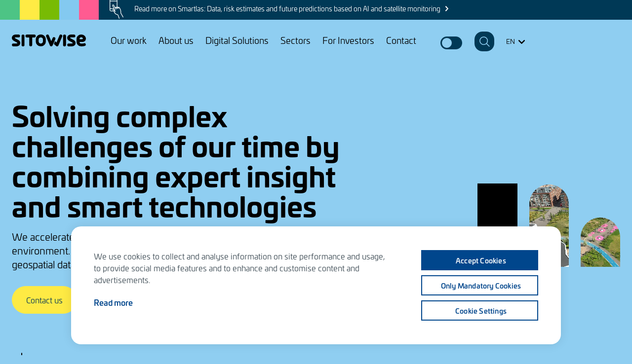

--- FILE ---
content_type: text/html; charset=UTF-8
request_url: https://www.sitowise.com/
body_size: 11668
content:
<!DOCTYPE html>
<html lang="en" dir="ltr" prefix="og: https://ogp.me/ns#">
  <head>
    <meta charset="utf-8" />
<meta name="description" content="Smart cities, smooth travelling and spaces for living where daily life finds a durable foundation and making sustainable choices is easy." />
<link rel="canonical" href="https://www.sitowise.com/" />
<link rel="shortlink" href="https://www.sitowise.com/" />
<meta property="og:title" content="Solving complex challenges of our time by combining expert insight and smart technologies | Sitowise" />
<meta property="og:description" content="Smart cities, smooth travelling and spaces for living where daily life finds a durable foundation and making sustainable choices is easy." />
<meta property="og:image" content="https://www.sitowise.com/sites/default/themes/sitowise/images/sitowise-suunnittelu-konsultointi.jpg" />
<meta name="twitter:card" content="summary_large_image" />
<meta name="Generator" content="Drupal 10 (https://www.drupal.org)" />
<meta name="MobileOptimized" content="width" />
<meta name="HandheldFriendly" content="true" />
<meta name="viewport" content="width=device-width, initial-scale=1.0" />
<meta property="article:published_time" content="2020-11-19 08:25" />
<meta name="addsearch-custom-field" content="type=Other pages" />
<meta name="addsearch-category" content="Other pages" />
<link rel="icon" href="/core/misc/favicon.ico" type="image/vnd.microsoft.icon" />
<link rel="alternate" hreflang="en" href="https://www.sitowise.com/" />
<script>(function(w,d,s,l,i){w[l]=w[l]||[];w[l].push({'gtm.start':new Date().getTime(),event:'gtm.js'});var f=d.getElementsByTagName(s)[0];var j=d.createElement(s);var dl=l!='dataLayer'?'&l='+l:'';j.src='https://www.googletagmanager.com/gtm.js?id='+i+dl+'';j.async=true;f.parentNode.insertBefore(j,f);})(window,document,'script','dataLayer','GTM-5NWGBND');</script>
<link rel="icon" href="/sites/default/themes/sitowise/favicons/android-chrome-36x36.png" sizes="36x36" />
<link rel="icon" href="/sites/default/themes/sitowise/favicons/android-chrome-48x48.png" sizes="48x48" />
<link rel="icon" href="/sites/default/themes/sitowise/favicons/android-chrome-72x72.png" sizes="72x72" />
<link rel="icon" href="/sites/default/themes/sitowise/favicons/android-chrome-96x96.png" sizes="96x96" />
<link rel="icon" href="/sites/default/themes/sitowise/favicons/android-chrome-144x144.png" sizes="144x144" />
<link rel="icon" href="/sites/default/themes/sitowise/favicons/android-chrome-192x192.png" sizes="192x192" />
<link rel="icon" href="/sites/default/themes/sitowise/favicons/android-chrome-256x256.png" sizes="256x256" />
<link rel="icon" href="/sites/default/themes/sitowise/favicons/android-chrome-348x348.png" sizes="348x348" />
<link rel="icon" href="/sites/default/themes/sitowise/favicons/android-chrome-512x512.png" sizes="512x512" />
<link rel="apple-touch-icon" href="/sites/default/themes/sitowise/favicons/apple-touch-icon-57x57.png" sizes="57x57" />
<link rel="apple-touch-icon" href="/sites/default/themes/sitowise/favicons/apple-touch-icon-60x60.png" sizes="60x60" />
<link rel="apple-touch-icon" href="/sites/default/themes/sitowise/favicons/apple-touch-icon-72x72.png" sizes="72x72" />
<link rel="apple-touch-icon" href="/sites/default/themes/sitowise/favicons/apple-touch-icon-76x76.png" sizes="76x76" />
<link rel="apple-touch-icon" href="/sites/default/themes/sitowise/favicons/apple-touch-icon-114x114.png" sizes="114x114" />
<link rel="apple-touch-icon" href="/sites/default/themes/sitowise/favicons/apple-touch-icon-120x120.png" sizes="120x120" />
<link rel="apple-touch-icon" href="/sites/default/themes/sitowise/favicons/apple-touch-icon-144x144.png" sizes="144x144" />
<link rel="apple-touch-icon" href="/sites/default/themes/sitowise/favicons/apple-touch-icon-152x152.png" sizes="152x152" />
<link rel="apple-touch-icon" href="/sites/default/themes/sitowise/favicons/apple-touch-icon-180x180.png" sizes="180x180" />
<link rel="icon" href="/sites/default/themes/sitowise/favicons/favicon-16x16.png" sizes="16x16" />
<link rel="icon" href="/sites/default/themes/sitowise/favicons/favicon-32x32.png" sizes="32x32" />
<link rel="icon" href="/sites/default/themes/sitowise/favicons/favicon-194x194.png" sizes="194x194" />
<link rel="apple-touch-icon-precomposed" href="/sites/default/themes/sitowise/favicons/apple-touch-icon-precomposed.png" sizes="128x128" />
<link rel="apple-touch-icon" href="/sites/default/themes/sitowise/favicons /apple-touch-icon.png" />
<link rel="shortcut icon" href="/sites/default/themes/sitowise/favicons/favicon.ico" type="image/vnd.microsoft.icon" />
<meta content="/sites/default/themes/sitowise/favicons/mstile-144x144.png" name="msapplication-square70x70logo" />
<meta content="/sites/default/themes/sitowise/favicons/mstile-150x150.png" name="msapplication-square150x150logo" />
<meta content="/sites/default/themes/sitowise/favicons/mstile-310x150.png" name="msapplication-wide310x150logo" />
<meta content="/sites/default/themes/sitowise/favicons/mstile-310x310.png" name="msapplication-square310x310logo" />
<meta content="/sites/default/themes/sitowise/favicons/mstile-144x144.png" name="msapplication-TileImage" />

    <title>The Smart City Company | Sitowise</title>
    <link rel="stylesheet" media="all" href="/sites/default/files/css/css_mNCI5y0R_Xv2aEtZQSv3RifJw86bxMsurrYFP3Ercc8.css?delta=0&amp;language=en&amp;theme=sitowise&amp;include=[base64]" />
<link rel="stylesheet" media="all" href="/sites/default/files/css/css_6DW-yOjA7O0I_nn4Nzwr8RwAZiEJDdDlkzLLTiDskCA.css?delta=1&amp;language=en&amp;theme=sitowise&amp;include=[base64]" />

    
  </head>
  <body class="path-frontpage page-node-type-homepage dark-mode">
        <a href="#main-content" class="visually-hidden focusable skip-link">
      Skip to main content
    </a>
    <noscript><iframe src="https://www.googletagmanager.com/ns.html?id=GTM-5NWGBND" height="0" width="0" style="display:none;visibility:hidden"></iframe></noscript>
      <div class="dialog-off-canvas-main-canvas" data-off-canvas-main-canvas>
    


<div class="layout-container">
<div  class="page-wrapper">
  <div class="emergency-message-wrapper">
    <div class="colors">
      <div class="color mint"></div>
      <div class="color yellow"></div>
      <div class="color green"></div>
      <div class="color blue"></div>
      <div class="color red"></div>
    </div>
          <div class="emergency-icon"><article class="media media--type-vector-images media--view-mode-full">
  
      


  <div class="field field--name-field-media-image-1 field--type-image field__items">
          <div class="field__label visually-hidden">Image</div>
    
                  <div class="field__item">
            <img loading="lazy" width="64" height="64" src="/sites/default/files/2024-06/sitowise-k%C3%A4ytt%C3%A4j%C3%A4kokemus-white_0.svg" alt="käyttäjäkokemus ikoni" />


        </div>
            </div>


  </article>
</div>
        <div class="emergency-message"><a href="/digital-solutions/smart-analytics-and-maps">Read more on Smartlas: Data, risk estimates and future predictions based on AI and satellite monitoring</a></div>
  </div>

  <div class="nav-container emergency-message">
    
      <div class="region region-navigation">
    <div id="block-sitowise-branding" class="block block-system block-system-branding-block">
  
    
        <a href="/" rel="home" class="site-logo">
      <img src="/sites/default/themes/sitowise/logo.svg" alt="Home" />
    </a>
      </div>
<div id="block-main-nav-en" class="block block-superfish block-superfishmain-en">
  
    
      
<ul id="superfish-main-en" class="menu sf-menu sf-main-en sf-horizontal sf-style-none" role="menu" aria-label="Menu">
  


<li id="main-en-menu-link-contentfc137076-8c15-46e3-9ce8-2cd731c91daa" class="sf-depth-1 sf-no-children sf-first"><a href="/references" class="sf-depth-1">Our work</a></li><li id="main-en-menu-link-content1d7baa9e-faf7-4091-8338-bbb00aca4358" class="sf-depth-1 menuparent"><a href="/sitowise" class="sf-depth-1 menuparent">About us</a><ul><li id="main-en-menu-link-contentfdbbbcc8-abb5-4045-b57a-113d117fa42e" class="sf-depth-2 sf-no-children sf-first"><a href="/sitowise" class="sf-depth-2">The Smart City Company</a></li><li id="main-en-menu-link-content83cfa6f8-8d9c-432d-8e8a-4a3d91bb1fbd" class="sf-depth-2 sf-no-children"><a href="/sitowise/sitowise-qa" class="sf-depth-2">Sitowise Q&amp;A</a></li><li id="main-en-menu-link-content1f1928e0-ba84-4351-a619-92b864e50c2e" class="sf-depth-2 sf-no-children"><a href="/sitowise/topical-articles" class="sf-depth-2">Topical articles</a></li><li id="main-en-menu-link-contentcab71f62-76bc-423c-b299-9075413db30a" class="sf-depth-2 sf-no-children"><a href="/career" class="sf-depth-2">Career</a></li><li id="main-en-menu-link-contentacb87a25-112b-4ae4-94c9-9fc2349770fd" class="sf-depth-2 sf-no-children"><a href="/strategy-2025" class="sf-depth-2">Strategy​ 2025</a></li><li id="main-en-menu-link-contentbd51d857-b48e-402d-a7ca-83e4fd034224" class="sf-depth-2 sf-no-children"><a href="/sitowise/annual-report-2024" class="sf-depth-2">Annual report 2024</a></li><li id="main-en-menu-link-content293d0bae-77d6-4cc1-9734-b82b6e7b1f1b" class="sf-depth-2 menuparent"><a href="/sitowise/sustainability" class="sf-depth-2 menuparent">Sustainability</a><ul><li id="main-en-menu-link-content003050fe-707e-4ef3-ae6a-68a1ca21f52e" class="sf-depth-3 sf-no-children sf-first"><a href="/sitowise/sustainability/sustainability-goals" class="sf-depth-3">Sustainability goals</a></li><li id="main-en-menu-link-content05df209f-29f0-455a-adef-f73a27ef4424" class="sf-depth-3 sf-no-children"><a href="/sitowise/sustainability/sustainability-reporting" class="sf-depth-3">Sustainability reporting</a></li><li id="main-en-menu-link-content729f702f-cd6b-4e83-a56b-56b86668b50c" class="sf-depth-3 sf-no-children"><a href="/sustainability-sitowise/responsible-employer" class="sf-depth-3">Responsible employer</a></li><li id="main-en-menu-link-contentc8066902-be6b-4fd5-96b7-d0a56661a828" class="sf-depth-3 sf-no-children"><a href="/sustainability-sitowise/sustainability-tool" class="sf-depth-3">Sustainability tool</a></li><li id="main-en-menu-link-content1a8efea3-48b8-43c3-a3fb-06fececf88e2" class="sf-depth-3 sf-no-children"><a href="/sitowise/sustainability/ethical-principles" class="sf-depth-3">Ethical principles</a></li><li id="main-en-menu-link-content5bcce6fd-98e6-461c-829f-01d37ab300d6" class="sf-depth-3 sf-no-children"><a href="/sitowise/sustainability/managing-sustainability" class="sf-depth-3">Managing sustainability</a></li><li id="main-en-menu-link-content1faab386-e533-45ba-8c19-12cde798455e" class="sf-depth-3 sf-no-children sf-last"><a href="/sustainability-sitowise/quality-safety-and-security" class="sf-depth-3">Quality, safety and security</a></li></ul></li><li id="main-en-menu-link-content1b8a2c81-609c-4936-9902-ffafe9cbffb9" class="sf-depth-2 sf-no-children"><a href="/sitowise/solutions-buildings" class="sf-depth-2">Solutions for Buildings</a></li><li id="main-en-menu-link-content9fe0ffea-d1da-4c2a-b3c4-cf9ad62f1715" class="sf-depth-2 sf-no-children"><a href="/sitowise/solutions-infrastructure" class="sf-depth-2">Solutions for Infrastructure</a></li></ul></li><li id="main-en-menu-link-contenta6bbe720-ec8f-4f1a-8bc0-cc7e250150ee" class="sf-depth-1 menuparent"><a href="/digital-solutions" class="sf-depth-1 menuparent">Digital Solutions</a><ul><li id="main-en-menu-link-contentb271696f-c7e8-4079-837f-dbc412f4ee7e" class="sf-depth-2 sf-no-children sf-first"><a href="/digital-solutions/smart-analytics-and-maps" class="sf-depth-2">Smartlas - Climate-resilient Design</a></li><li id="main-en-menu-link-content3b5851d8-2062-4edc-97ec-ffd291530437" class="sf-depth-2 sf-no-children"><a href="/digital-solutions/foresta-forest-system-experts" class="sf-depth-2">Foresta - Forest Management System</a></li><li id="main-en-menu-link-content17643260-ffc7-4898-848b-190d8d465e0d" class="sf-depth-2 sf-no-children"><a href="/digital-solutions/louhi-gis-platform-municipalities" class="sf-depth-2">Louhi - GIS Platform</a></li><li id="main-en-menu-link-content99b112bf-6688-4865-b04e-9c40696666b3" class="sf-depth-2 sf-no-children"><a href="/digital-solutions/infracontrol-online-make-city-smart" class="sf-depth-2">Infracontrol Online - Smart City Platform</a></li><li id="main-en-menu-link-content29da18e7-84fe-45f9-b3c2-52c7671a243d" class="sf-depth-2 sf-no-children"><a href="/digital-solutions/planect" class="sf-depth-2">Planect - Urban Impact Assessment</a></li><li id="main-en-menu-link-content3890137e-c699-4c09-bd2d-5e5cecf9056d" class="sf-depth-2 sf-no-children"><a href="/digital-solutions/routa-infrastructure-maintenance" class="sf-depth-2">Routa - Infrastructure Maintenance</a></li><li id="main-en-menu-link-contentc7a3d73c-1d39-4252-a54e-f81f08c1fabb" class="sf-depth-2 sf-no-children sf-last"><a href="/digital-solutions/its-automation-intelligent-steering" class="sf-depth-2">ITS &amp; Automation - Intelligent Steering</a></li></ul></li><li id="main-en-menu-link-content2871676e-ea85-4876-a3f4-1cd61ce06f8c" class="sf-depth-1 menuparent"><a href="/sectors" class="sf-depth-1 menuparent">Sectors</a><ul><li id="main-en-menu-link-content0747ba23-639a-479d-9b16-c27a8872d488" class="sf-depth-2 sf-no-children sf-first"><a href="/sectors/energy" class="sf-depth-2">Energy</a></li><li id="main-en-menu-link-content02476cf8-2836-4bb5-93e1-475edb3b1915" class="sf-depth-2 sf-no-children"><a href="/sectors/forest" class="sf-depth-2">Forest</a></li><li id="main-en-menu-link-content73059dbe-ffe2-40ce-8984-8b84e181d579" class="sf-depth-2 sf-no-children"><a href="/sectors/industry" class="sf-depth-2">Industry</a></li><li id="main-en-menu-link-content25f76852-3e43-40eb-a557-1261d746e534" class="sf-depth-2 sf-no-children sf-last"><a href="/sectors/cities-government" class="sf-depth-2">Cities &amp; Government</a></li></ul></li><li id="main-en-menu-link-contente14c6f00-e58b-47af-ab56-900b80ea192a" class="sf-depth-1 sf-no-children"><a href="/investors" class="sf-depth-1">For Investors</a></li><li id="main-en-menu-link-content21ca2b51-2919-44ec-a214-b06108824580" class="sf-depth-1 menuparent sf-last"><a href="/contact" class="sf-depth-1 menuparent">Contact</a><ul><li id="main-en-menu-link-contente2500787-d18f-4e71-bc90-7f8713e35104" class="sf-depth-2 menuparent sf-first"><a href="/contact/offices-finland" class="sf-depth-2 menuparent">Offices in Finland</a><ul><li id="main-en-menu-link-contentb7531c41-cf67-48b8-b9c4-2e4b20aa8230" class="sf-depth-3 sf-no-children sf-first sf-last"><a href="/contact/offices-finland/sitowise-espoo" class="sf-depth-3">Sitowise Espoo, head office</a></li></ul></li><li id="main-en-menu-link-content009ff629-9e16-4956-84b9-ec9795c3899a" class="sf-depth-2 sf-no-children sf-last"><a href="/contact/offices-sweden" class="sf-depth-2">Offices in Sweden</a></li></ul></li>
</ul>

  </div>

<div id="block-sitowise-darkmodeswitcher" class="block block-sw-base block-dark-mode-switcher">
  
    
      <button class="dark-mode-switcher">Dark mode switcher</button>
  </div>
<div id="block-webform" class="block block-webform block-webform-block">
  
    
      

<form class="webform-submission-form webform-submission-add-form webform-submission-header-search-form webform-submission-header-search-add-form webform-submission-header-search-node-967-form webform-submission-header-search-node-967-add-form js-webform-details-toggle webform-details-toggle header-search" data-drupal-selector="webform-submission-header-search-node-967-add-form" action="/search" method="get" id="webform-submission-header-search-node-967-add-form" accept-charset="UTF-8">
  
  <div class="js-form-item form-item js-form-type-textfield form-type-textfield js-form-item-term form-item-term">
      <label for="edit-term">search</label>
        <input class="addsearch form-autocomplete form-text" data-drupal-selector="edit-term" data-autocomplete-path="/addsearch-autocomplete?lang=en" type="text" id="edit-term" name="term" value="" size="777" maxlength="666" placeholder="What would you like to find?" />

        </div>
<div data-drupal-selector="edit-actions" class="form-actions webform-actions js-form-wrapper form-wrapper" id="edit-actions"><input class="webform-button--submit button button--primary js-form-submit form-submit" data-drupal-selector="edit-actions-submit" type="submit" id="edit-actions-submit" name="op" value="Search" />

</div>


  
</form>



  </div>

<div id="block-sitowiselanguagemenu" class="block block-sw-base block-sitowise-language-menu">
  
    
      <div class="title"><span class="short">en</span><span class="long">Global</span></div>
<div class="item-list"><ul><li>Global / English</li><li><a href="/fi" hreflang="fi">Sitowise Finland</a></li><li><a href="/se" hreflang="sv">Sitowise Sweden</a></li></ul></div>
  </div>

  </div>

  </div>

  
  <header role="banner">
      <div class="region region-header">
    <div id="block-header-image" class="block block-ctools block-entity-viewnode">
      


<article data-history-node-id="967" class="node node--type-homepage node--view-mode-header">

  <div class="node__content">

    

    <div class="brand-message">
      <h1>
        <span class="field field--name-title field--type-string field--label-hidden">Solving complex challenges of our time by combining expert insight and smart technologies </span>

      </h1>
      


  <div class="wysiwyg-content clearfix text-formatted field field--name-body field--type-text-with-summary field__items">
    
                  <div class="field__item">
          <p><span lang="FI-FI">We accelerate the green transition and shape a sustainable future for the built environment. We foster the vitality of forests and nature and transform geospatial data into new business opportunities.</span><span>&nbsp;</span></p>
        </div>
            </div>


      


  <div class="field field--name-field-header-link field--type-link field__items">
    
                  <div class="field__item">
          <a href="/contact">Contact us</a>
        </div>
            </div>


      
    
      <div class="arrow-down"></div>

      
    </div>
    <div class="video">

              <iframe src="https://player.vimeo.com/video/1093066980?h=4d10dfb163&amp;background=1" frameborder="0" allow="autoplay; fullscreen" allowfullscreen></iframe>
           
    </div>


  </div>
</article>

  
  
</div>

  </div>

  </header>

  
  

  

    <div class="region region-featured">
    <div data-drupal-messages-fallback class="hidden"></div>

  </div>


  

  <main role="main">
    <a id="main-content" tabindex="-1"></a>
    <div class="layout-content">
      
      
              <div class="region region-content">
    <div id="block-sitowise-content" class="block block-system block-system-main-block">
  
    
      
<article data-history-node-id="967" class="node node--type-homepage node--view-mode-full">

  
    

  
  <div class="node__content">
      <div class="layout layout--onecol">
    <div  class="layout__region layout__region--content">
      




<div class="block block-sw-layoutbuilder block-vertical-image-highlights">
  

    

  

    	


  <div class="field field--name-field-title field--type-string field__items">
    
                  <div class="field__item">
          This is what we do
        </div>
            </div>




  <div class="field field--name-field-items field--type-entity-reference-revisions field__items">
    
                  <div class="field__item">
            <div class="paragraph paragraph--type--vertical-image-highlights-item paragraph--view-mode--default">

              <a href="/digital-solutions">
        
          <div class="image-content" style="background-image:url(https://www.sitowise.com/sites/default/files/styles/vertical_image_highlight_1x_desktop/public/2025-06/digital-solutions_0.jpg?itok=sRzjTAdN)">
        <div class="content-wrapper">
          


  <div class="field field--name-field-number field--type-string field__items">
    
                  <div class="field__item">
          01
        </div>
            </div>


          <div class="title hyphenate">
            


  <div class="field field--name-field-title field--type-string field__items">
    
                  <div class="field__item">
          <span class="no-hyphenation" lang="en">Digital Solutions</span>
        </div>
            </div>


          </div>
          


  <div class="field field--name-field-ingress field--type-string-long field__items">
    
                  <div class="field__item">
          Together with our customers we develop smart geospatial solutions for built environment, traffic as well as forest and natural resources sector.
        </div>
            </div>


          <div class="icon"></div>
        </div>
      </div>
      
      

          </a>
          </div>

        </div>
              <div class="field__item">
            <div class="paragraph paragraph--type--vertical-image-highlights-item paragraph--view-mode--default">

              <a href="/sitowise/solutions-buildings">
        
          <div class="image-content" style="background-image:url(https://www.sitowise.com/sites/default/files/styles/vertical_image_highlight_1x_desktop/public/2025-06/sitowise-buildings.jpg?itok=z2_MwCkq)">
        <div class="content-wrapper">
          


  <div class="field field--name-field-number field--type-string field__items">
    
                  <div class="field__item">
          02
        </div>
            </div>


          <div class="title hyphenate">
            


  <div class="field field--name-field-title field--type-string field__items">
    
                  <div class="field__item">
          <span class="no-hyphenation" lang="en">Buildings </span>
        </div>
            </div>


          </div>
          


  <div class="field field--name-field-ingress field--type-string-long field__items">
    
                  <div class="field__item">
          Our services for buildings include engineering, HVAC design, energy optimization, acoustics, architecture services and construction contracting. 
        </div>
            </div>


          <div class="icon"></div>
        </div>
      </div>
      
      

          </a>
          </div>

        </div>
              <div class="field__item">
            <div class="paragraph paragraph--type--vertical-image-highlights-item paragraph--view-mode--default">

              <a href="/sitowise/solutions-infrastructure">
        
          <div class="image-content" style="background-image:url(https://www.sitowise.com/sites/default/files/styles/vertical_image_highlight_1x_desktop/public/2025-06/sitowise-sustainability-services.jpg?itok=E3pF1ST6)">
        <div class="content-wrapper">
          


  <div class="field field--name-field-number field--type-string field__items">
    
                  <div class="field__item">
          03
        </div>
            </div>


          <div class="title hyphenate">
            


  <div class="field field--name-field-title field--type-string field__items">
    
                  <div class="field__item">
          <span class="no-hyphenation" lang="en">Infrastructure </span>
        </div>
            </div>


          </div>
          


  <div class="field field--name-field-ingress field--type-string-long field__items">
    
                  <div class="field__item">
          Sitowise services for infrastructure cover a wide range of urban development needs. 
        </div>
            </div>


          <div class="icon"></div>
        </div>
      </div>
      
      

          </a>
          </div>

        </div>
            </div>


  
  
  
  
  
</div>










<div class="center columns4 block block-sw-layoutbuilder block-link-list-in-tag-style" style="width: 900px;">
  

    

  

    	


  <div class="field field--name-field-title field--type-string field__items">
    
                  <div class="field__item">
          Our solutions for you
        </div>
            </div>




  <div class="field field--name-field-links field--type-link field__items">
    
                  <div class="field__item">
          <a href="/sectors/energy">Energy</a>
        </div>
              <div class="field__item">
          <a href="/sectors/forest">Forest</a>
        </div>
              <div class="field__item">
          <a href="/sectors/industry">Industry</a>
        </div>
              <div class="field__item">
          <a href="/sectors/cities-government">Cities &amp; Government</a>
        </div>
            </div>


  
  
  
</div>










<div class="block block-sw-layoutbuilder block-key-figures-and-icons">
  

    

  

    	


  <div class="field field--name-field-title field--type-string field__items">
    
                  <div class="field__item">
          Why choose Sitowise?
        </div>
            </div>


  <div class="content-wrapper">
    


  <div class="field field--name-field-items field--type-entity-reference-revisions field__items">
    
                  <div class="field__item">
            <div class="paragraph paragraph--type--key-figures-and-icons-item paragraph--view-mode--default">
          


  <div class="field field--name-field-title field--type-string field__items">
    
                  <div class="field__item">
          Trust
        </div>
            </div>


      <div class="inner-content">
        
        <div class="number-values">
          


  <div class="field field--name-field-number field--type-string field__items">
    
                  <div class="field__item">
          96
        </div>
            </div>


          


  <div class="field field--name-field-suffix field--type-string field__items">
    
                  <div class="field__item">
          %
        </div>
            </div>


        </div> 
              </div>

      


  <div class="field field--name-field-description field--type-string-long field__items">
    
                  <div class="field__item">
          of Sitowise customers would choose us again 
        </div>
            </div>


      </div>

        </div>
              <div class="field__item">
            <div class="paragraph paragraph--type--key-figures-and-icons-item paragraph--view-mode--default">
          


  <div class="field field--name-field-title field--type-string field__items">
    
                  <div class="field__item">
          Quality
        </div>
            </div>


      <div class="inner-content">
        


  <div class="field field--name-field-prefix field--type-string field__items">
    
                  <div class="field__item">
          NPS
        </div>
            </div>


        <div class="number-values">
          


  <div class="field field--name-field-number field--type-string field__items">
    
                  <div class="field__item">
          64
        </div>
            </div>


          
        </div> 
              </div>

      


  <div class="field field--name-field-description field--type-string-long field__items">
    
                  <div class="field__item">
          Our customer project feedback
        </div>
            </div>


      </div>

        </div>
              <div class="field__item">
            <div class="paragraph paragraph--type--key-figures-and-icons-item paragraph--view-mode--default">
          


  <div class="field field--name-field-title field--type-string field__items">
    
                  <div class="field__item">
          Diversity
        </div>
            </div>


      <div class="inner-content">
        


  <div class="field field--name-field-prefix field--type-string field__items">
    
                  <div class="field__item">
          Over
        </div>
            </div>


        <div class="number-values">
          


  <div class="field field--name-field-number field--type-string field__items">
    
                  <div class="field__item">
          1900
        </div>
            </div>


          
        </div> 
              </div>

      


  <div class="field field--name-field-description field--type-string-long field__items">
    
                  <div class="field__item">
          specialists from engineers to biologists, software developers to sociologists 
        </div>
            </div>


      </div>

        </div>
              <div class="field__item">
            <div class="paragraph paragraph--type--key-figures-and-icons-item paragraph--view-mode--default">
          


  <div class="field field--name-field-title field--type-string field__items">
    
                  <div class="field__item">
          Locality
        </div>
            </div>


      <div class="inner-content">
        
        <div class="number-values">
          
          
        </div> 
                  <div class="icon-mask" style="mask: url(/sites/default/files/2024-06/sitowise-yhteis%C3%B6-white_0.svg)">
            


  <div class="field field--name-field-icon field--type-entity-reference field__items">
    
                  <div class="field__item">
          <article class="media media--type-vector-images media--view-mode-default">
  
      


  <div class="field field--name-field-media-image-1 field--type-image field__items">
          <div class="field__label visually-hidden">Image</div>
    
                  <div class="field__item">
            <img loading="lazy" width="64" height="64" src="/sites/default/files/2024-06/sitowise-yhteis%C3%B6-white_0.svg" alt="ikoni yhteisö" />


        </div>
            </div>


  </article>

        </div>
            </div>


          </div>
              </div>

      


  <div class="field field--name-field-description field--type-string-long field__items">
    
                  <div class="field__item">
          An extensive specialist network serving you in Finland and Sweden
        </div>
            </div>


      </div>

        </div>
              <div class="field__item">
            <div class="paragraph paragraph--type--key-figures-and-icons-item paragraph--view-mode--default">
          


  <div class="field field--name-field-title field--type-string field__items">
    
                  <div class="field__item">
          Innovation
        </div>
            </div>


      <div class="inner-content">
        
        <div class="number-values">
          
          
        </div> 
                  <div class="icon-mask" style="mask: url(/sites/default/files/2025-06/innovative.svg)">
            


  <div class="field field--name-field-icon field--type-entity-reference field__items">
    
                  <div class="field__item">
          <article class="media media--type-vector-images media--view-mode-default">
  
      


  <div class="field field--name-field-media-image-1 field--type-image field__items">
          <div class="field__label visually-hidden">Image</div>
    
                  <div class="field__item">
            <img loading="lazy" width="82" height="82" src="/sites/default/files/2025-06/innovative.svg" alt="hehkulamppu" />


        </div>
            </div>


  </article>

        </div>
            </div>


          </div>
              </div>

      


  <div class="field field--name-field-description field--type-string-long field__items">
    
                  <div class="field__item">
          Expert consulting powered by innovative technology for customer success
        </div>
            </div>


      </div>

        </div>
              <div class="field__item">
            <div class="paragraph paragraph--type--key-figures-and-icons-item paragraph--view-mode--default">
          


  <div class="field field--name-field-title field--type-string field__items">
    
                  <div class="field__item">
          Sustainability
        </div>
            </div>


      <div class="inner-content">
        
        <div class="number-values">
          
          
        </div> 
                  <div class="icon-mask" style="mask: url(/sites/default/files/2024-06/sitowise-ekologisuus-white_0.svg)">
            


  <div class="field field--name-field-icon field--type-entity-reference field__items">
    
                  <div class="field__item">
          <article class="media media--type-vector-images media--view-mode-default">
  
      


  <div class="field field--name-field-media-image-1 field--type-image field__items">
          <div class="field__label visually-hidden">Image</div>
    
                  <div class="field__item">
            <img loading="lazy" width="64" height="64" src="/sites/default/files/2024-06/sitowise-ekologisuus-white_0.svg" alt="sitowise vastuullisuus ikoni" />


        </div>
            </div>


  </article>

        </div>
            </div>


          </div>
              </div>

      


  <div class="field field--name-field-description field--type-string-long field__items">
    
                  <div class="field__item">
          Creating customer value and future-proof business with sustainability services 
        </div>
            </div>


      </div>

        </div>
            </div>


    </div>
  
  
  
</div>










<div class="block block-sw-layoutbuilder block-testimonial-random-display">
  

    

  

    	


  <div class="field field--name-field-title field--type-string field__items">
    
                  <div class="field__item">
          What our customers say
        </div>
            </div>




  <div class="field field--name-field-testimonials field--type-entity-reference-revisions field__items">
    
                  <div class="field__item">
            <div class="paragraph paragraph--type--testimonial paragraph--view-mode--default">
        <div class="hyphenate">
      


  <div class="wysiwyg-content clearfix text-formatted field field--name-field-content field--type-text-long field__items">
    
                  <div class="field__item">
          <p><span lang="EN-GB">Collaboration has been good and smooth. Sitowise offers a very diverse range of climate and sustainability services, and we will certainly continue working together in the future.</span></p>
        </div>
            </div>


    </div>
      
      <div class="testimonial-author">
      


  <div class="field field--name-field-name field--type-string field__items">
    
                  <div class="field__item">
          Timo Tuohimaa
        </div>
            </div>


      


  <div class="field field--name-field-organization field--type-string field__items">
    
                  <div class="field__item">
          Purso Oy
        </div>
            </div>


      </div>
      </div>

        </div>
              <div class="field__item">
            <div class="paragraph paragraph--type--testimonial paragraph--view-mode--default">
        <div class="hyphenate">
      


  <div class="wysiwyg-content clearfix text-formatted field field--name-field-content field--type-text-long field__items">
    
                  <div class="field__item">
          <p><span lang="EN-GB">Our collaboration with Sitowise was truly functional and solution-oriented. When goals are committed to together, things also get resolved and succeed.</span></p>
        </div>
            </div>


    </div>
      
      <div class="testimonial-author">
      


  <div class="field field--name-field-name field--type-string field__items">
    
                  <div class="field__item">
          Tapani Hämäläinen
        </div>
            </div>


      


  <div class="field field--name-field-organization field--type-string field__items">
    
                  <div class="field__item">
          Metsäkeskus 
        </div>
            </div>


      </div>
      </div>

        </div>
              <div class="field__item">
            <div class="paragraph paragraph--type--testimonial paragraph--view-mode--default">
        <div class="hyphenate">
      


  <div class="wysiwyg-content clearfix text-formatted field field--name-field-content field--type-text-long field__items">
    
                  <div class="field__item">
          <p><span lang="EN-GB">Good work on a challenging project. The project's initial information kept changing, which made it difficult to advance the project. Finally, once the project’s boundaries were defined and the starting information was locked in, the solutions were found efficiently. A big thank you to all the Sitowise people involved in the design!</span></p>
        </div>
            </div>


    </div>
      
      <div class="testimonial-author">
      


  <div class="field field--name-field-name field--type-string field__items">
    
                  <div class="field__item">
          Project feedback from a client
        </div>
            </div>


      
      </div>
      </div>

        </div>
              <div class="field__item">
            <div class="paragraph paragraph--type--testimonial paragraph--view-mode--default">
        <div class="hyphenate">
      


  <div class="wysiwyg-content clearfix text-formatted field field--name-field-content field--type-text-long field__items">
    
                  <div class="field__item">
          <p><span lang="EN-GB">The element design at the site was first-class. The designer performed their work accurately and with great cooperation. Communication worked smoothly and easily.&nbsp;</span></p>
        </div>
            </div>


    </div>
      
      <div class="testimonial-author">
      


  <div class="field field--name-field-name field--type-string field__items">
    
                  <div class="field__item">
          Project feedback from a client
        </div>
            </div>


      
      </div>
      </div>

        </div>
              <div class="field__item">
            <div class="paragraph paragraph--type--testimonial paragraph--view-mode--default">
        <div class="hyphenate">
      


  <div class="wysiwyg-content clearfix text-formatted field field--name-field-content field--type-text-long field__items">
    
                  <div class="field__item">
          <p><span lang="EN-GB">Transparent, professional, and fair. I would gladly work together again in the future.</span></p>
        </div>
            </div>


    </div>
      
      <div class="testimonial-author">
      


  <div class="field field--name-field-name field--type-string field__items">
    
                  <div class="field__item">
           Project feedback from a client
        </div>
            </div>


      
      </div>
      </div>

        </div>
              <div class="field__item">
            <div class="paragraph paragraph--type--testimonial paragraph--view-mode--default">
        <div class="hyphenate">
      


  <div class="wysiwyg-content clearfix text-formatted field field--name-field-content field--type-text-long field__items">
    
                  <div class="field__item">
          <p><span lang="EN-GB">The team’s service attitude towards the client is excellent. The team actively seeks solutions to the client’s questions or change requests, and responses are received quickly. The level of expertise is high.&nbsp;</span></p>
        </div>
            </div>


    </div>
      
      <div class="testimonial-author">
      


  <div class="field field--name-field-name field--type-string field__items">
    
                  <div class="field__item">
          Project feedback from a client
        </div>
            </div>


      
      </div>
      </div>

        </div>
              <div class="field__item">
            <div class="paragraph paragraph--type--testimonial paragraph--view-mode--default">
        <div class="hyphenate">
      


  <div class="wysiwyg-content clearfix text-formatted field field--name-field-content field--type-text-long field__items">
    
                  <div class="field__item">
          <p class="Paragraph SCXO251831749 BCX8" lang="EN-GB"><span lang="EN-GB">The design team approached the development of a new type of structure innovatively and was committed to their task. The project was completed within the agreed schedule.&nbsp;</span><span>&nbsp;</span></p><p class="Paragraph SCXO251831749 BCX8" lang="FI-FI"><span lang="EN-GB"></span><span>&nbsp;</span></p>
        </div>
            </div>


    </div>
      
      <div class="testimonial-author">
      


  <div class="field field--name-field-name field--type-string field__items">
    
                  <div class="field__item">
          Project feedback from a client
        </div>
            </div>


      
      </div>
      </div>

        </div>
            </div>


  
  
  
</div>










<div class="block block-sw-layoutbuilder block-current-highlights-with-large-image">
  

    
                                
          <h2>
        <a href="/sitowise/topical-articles">Currently at Sitowise</a>
      </h2>
      

  

    
	


  <div class="field field--name-field-items field--type-entity-reference-revisions field__items">
    
                  <div class="field__item">
            <div class="paragraph paragraph--type--current-highlights-large-item paragraph--view-mode--default">

              <a href="/investors/stock-exchange-releases/inside-information-anna-wack-appointed-ceo-sitowise-and-jannis-mikkola-deputy-ceo-sitowise">
            <div class="image">
    
      


  <div class="field field--name-field-image field--type-entity-reference field__items">
    
                  <div class="field__item">
          <article class="media media--type-image media--view-mode-highlight-large-image">
  
      


  <div class="field field--name-field-media-image field--type-image field__items">
          <div class="field__label visually-hidden">Image</div>
    
                  <div class="field__item">
            <img loading="lazy" src="/sites/default/files/styles/highlight_large_image_604x528_1x_desktop/public/2026-01/Jannis%20ja%20Anna%20etusivukuva_0.jpg?itok=d6Tughgk" width="604" height="528" alt="Sitowise&#039;s Jannis Mikkola and Anna Wäck." class="image-style-highlight-large-image-604x528-1x-desktop" />



        </div>
            </div>


  </article>

        </div>
            </div>


      
    </div>
    <div class="text">
      


  <div class="field field--name-field-title field--type-string field__items">
    
                  <div class="field__item">
          Anna Wäck appointed as CEO of Sitowise and Jannis Mikkola as Deputy CEO of Sitowise
        </div>
            </div>


      <div class="author">
        


  <div class="field field--name-field-bottom-text field--type-string field__items">
    
                  <div class="field__item">
          Stock release
        </div>
            </div>


        
      </div>
    </div>

          </a>
          </div>

        </div>
              <div class="field__item">
            <div class="paragraph paragraph--type--current-highlights-large-item paragraph--view-mode--default">

              <a href="/investors/stock-exchange-releases/elina-vaisto-appointed-svp-sitowise-infra-business-area-and-sami-lankiniemi-appointed-svp-digital">
            <div class="image">
    
      


  <div class="field field--name-field-image field--type-entity-reference field__items">
    
                  <div class="field__item">
          <article class="media media--type-image media--view-mode-highlight-large-image">
  
      


  <div class="field field--name-field-media-image field--type-image field__items">
          <div class="field__label visually-hidden">Image</div>
    
                  <div class="field__item">
            <img loading="lazy" src="/sites/default/files/styles/highlight_large_image_604x528_1x_desktop/public/2026-01/Elina%20ja%20Sami%20etusivukuva_0.jpg?itok=bEm2nahv" width="604" height="528" alt="Sitowise&#039;s Sami Lankiniemi and Elina Väistö." class="image-style-highlight-large-image-604x528-1x-desktop" />



        </div>
            </div>


  </article>

        </div>
            </div>


      
    </div>
    <div class="text">
      


  <div class="field field--name-field-title field--type-string field__items">
    
                  <div class="field__item">
          Elina Väistö appointed SVP at Sitowise Infra business area and Sami Lankiniemi appointed SVP at Digital Solutions business area
        </div>
            </div>


      <div class="author">
        


  <div class="field field--name-field-bottom-text field--type-string field__items">
    
                  <div class="field__item">
          Stock release
        </div>
            </div>


        
      </div>
    </div>

          </a>
          </div>

        </div>
              <div class="field__item">
            <div class="paragraph paragraph--type--current-highlights-large-item paragraph--view-mode--default">

              <a href="/investors/stock-exchange-releases/mikko-korhonen-has-been-appointed-sitowise-chief-technology-officer">
            <div class="image">
    
      


  <div class="field field--name-field-image field--type-entity-reference field__items">
    
                  <div class="field__item">
          <article class="media media--type-image media--view-mode-highlight-large-image">
  
      


  <div class="field field--name-field-media-image field--type-image field__items">
          <div class="field__label visually-hidden">Image</div>
    
                  <div class="field__item">
            <img loading="lazy" src="/sites/default/files/styles/highlight_large_image_604x528_1x_desktop/public/2026-01/Etusivukuva%20Mikko.jpg?itok=qjHhNPUg" width="604" height="528" alt="Sitowise&#039;s Mikko Korhonen." class="image-style-highlight-large-image-604x528-1x-desktop" />



        </div>
            </div>


  </article>

        </div>
            </div>


      
    </div>
    <div class="text">
      


  <div class="field field--name-field-title field--type-string field__items">
    
                  <div class="field__item">
          Mikko Korhonen has been appointed as Sitowise Chief Technology Officer
        </div>
            </div>


      <div class="author">
        


  <div class="field field--name-field-bottom-text field--type-string field__items">
    
                  <div class="field__item">
          Stock release
        </div>
            </div>


        
      </div>
    </div>

          </a>
          </div>

        </div>
              <div class="field__item">
            <div class="paragraph paragraph--type--current-highlights-large-item paragraph--view-mode--default">

              <a href="/news/six-images-showcasing-use-ai-forest-sector">
            <div class="image">
    
      


  <div class="field field--name-field-image field--type-entity-reference field__items">
    
                  <div class="field__item">
          <article class="media media--type-image media--view-mode-highlight-large-image">
  
      


  <div class="field field--name-field-media-image field--type-image field__items">
          <div class="field__label visually-hidden">Image</div>
    
                  <div class="field__item">
            <img loading="lazy" src="/sites/default/files/styles/highlight_large_image_604x528_1x_desktop/public/2025-06/smartlas-sitowise.png?itok=vkKsR8B4" width="604" height="528" alt="kuvituskuva" class="image-style-highlight-large-image-604x528-1x-desktop" />



        </div>
            </div>


  </article>

        </div>
            </div>


      
    </div>
    <div class="text">
      


  <div class="field field--name-field-title field--type-string field__items">
    
                  <div class="field__item">
          Six images showcasing the use of AI in the forest sector
        </div>
            </div>


      <div class="author">
        


  <div class="field field--name-field-bottom-text field--type-string field__items">
    
                  <div class="field__item">
          News
        </div>
            </div>


        
      </div>
    </div>

          </a>
          </div>

        </div>
            </div>


  
  
  
</div>










<div class="block block-sw-layoutbuilder block-link-boxes">
  

    

  

    	


  <div class="field field--name-field-title field--type-string field__items">
    
                  <div class="field__item">
          Read more
        </div>
            </div>




  <div class="field field--name-field-links field--type-link field__items">
    
                  <div class="field__item">
          <a href="/digital-solutions/smart-analytics-and-maps">Smartlas - climate-resilient design </a>
        </div>
              <div class="field__item">
          <a href="/digital-solutions/infracontrol-online-make-city-smart">Infracontrol Online - make a city smart</a>
        </div>
              <div class="field__item">
          <a href="/digital-solutions/louhi-gis-platform-municipalities">Louhi - comprehensive GIS platform </a>
        </div>
            </div>


  
  
  
</div>






    </div>
  </div>

  </div>

</article>

  </div>

  </div>

      
                <div class="region region-content-bottom">
    <div id="block-content-bottom" class="block block-ctools block-entity-viewnode">
  
    
      


<article data-history-node-id="967" class="node node--type-homepage node--view-mode-content-bottom">

  <div class="node__content">

    
  </div>

</article>

  </div>

  </div>

          </div>
    
    
  </main>

      <footer id="footer-bottom" role="contentinfo">
        <div class="footer-bg">
    <div class="region region-footer-top">
      <nav role="navigation" aria-labelledby="block-footeren-menu" id="block-footeren" class="block block-menu navigation menu--footer-en">
            
  <h2 class="visually-hidden" id="block-footeren-menu">Footer menu (en)</h2>
  

        
              <ul class="menu">
                    <li class="menu-item menu-item--expanded">
        <a href="/services" data-drupal-link-system-path="node/826">Our Services</a>
                                <ul class="menu">
                    <li class="menu-item">
        <a href="/digital-solutions" data-drupal-link-system-path="node/828">Digital Solutions</a>
              </li>
                <li class="menu-item">
        <a href="/sitowise/solutions-buildings" data-drupal-link-system-path="node/827">Solutions for Buildings</a>
              </li>
                <li class="menu-item">
        <a href="/sitowise/solutions-infrastructure" data-drupal-link-system-path="node/829">Solutions for Infrastructure</a>
              </li>
        </ul>
  
              </li>
                <li class="menu-item menu-item--expanded">
        <a href="/sitowise/topical-articles" data-drupal-link-system-path="node/842">Newsroom</a>
                                <ul class="menu">
                    <li class="menu-item">
        <a href="/news/building-unique-dynamic-digital-twin-port-oulu" data-drupal-link-system-path="node/1100">Building a unique dynamic digital twin of the Port of Oulu</a>
              </li>
                <li class="menu-item">
        <a href="/news/helsinki-vantaa-airport-apron-extension-complete" data-drupal-link-system-path="node/1103">Helsinki-Vantaa Airport apron extension complete</a>
              </li>
                <li class="menu-item">
        <a href="/news/yit-and-sitowises-innovation-enables-attractive-and-functional-city-centre" data-drupal-link-system-path="node/1026">Planning of the Tomorrow’s Helsinki </a>
              </li>
                <li class="menu-item">
        <a href="/news/sitowises-water-services-designing-solutions-future" data-drupal-link-system-path="node/848">Water Services – designing the solutions of the future</a>
              </li>
        </ul>
  
              </li>
        </ul>
  


  </nav>

<div id="block-footercontactinfo" class="block block-sw-base block-footer-contact-info">
  
    
      <div class="footer-contact-info">
    <div class="column">
    <h2>Contact us</h2>
    <div class="address">
              Sitowise Group Oyj<br />
        Linnoitustie 6 D<br />
        02600 Espoo, Finland
          </div>
    <ul class="links">
      <li><a href="/contact">Contact information</a></li>
              <li><a href="/privacy-notice">Privacy facts</a></li>
          </ul>
    <div class="some-links">
              <a class="facebook" href="https://www.facebook.com/sitowise" target="_blank">Facebook</a>
        <a class="instagram" href="https://www.instagram.com/sitowisesuomi" target="_blank">Instagram</a>
            <a class="linkedin" href="https://www.linkedin.com/company/sitowise/" target="_blank">Linkedin</a>
      <a class="youtube" href="https://www.youtube.com/channel/UCyGGedLoh5L8ZKaM0rt77qQ?view_as=subscriber" target="_blank">Youtube</a>
    </div>
  </div>
</div>

  </div>

    </div>
  </div>

    </footer>
  </div></div>
  </div>

    
    <script type="application/json" data-drupal-selector="drupal-settings-json">{"path":{"baseUrl":"\/","pathPrefix":"","currentPath":"node\/967","currentPathIsAdmin":false,"isFront":true,"currentLanguage":"en"},"pluralDelimiter":"\u0003","suppressDeprecationErrors":true,"ajaxPageState":{"libraries":"[base64]","theme":"sitowise","theme_token":null},"ajaxTrustedUrl":{"\/search":true},"ks_hyphenopoly":{"forced":1,"selector":".hyphenate","settings":{"basePath":"\/modules\/contrib\/ks_hyphenopoly\/libraries\/Hyphenator-5.3.0\/","minwordlength":8,"leftmin":4,"rightmin":4}},"ks_filters":{"library":"swipetable","table_type":"stacktable"},"addsearch":{"pubkey":"e2a2606ef8e3d8aad4cb2220bd031787"},"superfish":{"superfish-main-en":{"id":"superfish-main-en","sf":{"animation":{"opacity":"show","height":"show"},"speed":100,"autoArrows":false,"dropShadows":false},"plugins":{"supposition":true}}},"user":{"uid":0,"permissionsHash":"0b00174e640bd8ffc9151337b9dc6ad2d463119ff09a09adf89cb83d10e91d5d"}}</script>
<script src="/core/assets/vendor/jquery/jquery.min.js?v=3.7.1"></script>
<script src="/core/assets/vendor/once/once.min.js?v=1.0.1"></script>
<script src="/core/misc/drupalSettingsLoader.js?v=10.5.6"></script>
<script src="/core/misc/drupal.js?v=10.5.6"></script>
<script src="/core/misc/drupal.init.js?v=10.5.6"></script>
<script src="/core/assets/vendor/jquery.ui/ui/version-min.js?v=10.5.6"></script>
<script src="/core/assets/vendor/jquery.ui/ui/data-min.js?v=10.5.6"></script>
<script src="/core/assets/vendor/jquery.ui/ui/disable-selection-min.js?v=10.5.6"></script>
<script src="/core/assets/vendor/jquery.ui/ui/jquery-patch-min.js?v=10.5.6"></script>
<script src="/core/assets/vendor/jquery.ui/ui/scroll-parent-min.js?v=10.5.6"></script>
<script src="/core/assets/vendor/jquery.ui/ui/unique-id-min.js?v=10.5.6"></script>
<script src="/core/assets/vendor/jquery.ui/ui/focusable-min.js?v=10.5.6"></script>
<script src="/core/assets/vendor/jquery.ui/ui/keycode-min.js?v=10.5.6"></script>
<script src="/core/assets/vendor/jquery.ui/ui/plugin-min.js?v=10.5.6"></script>
<script src="/core/assets/vendor/jquery.ui/ui/widget-min.js?v=10.5.6"></script>
<script src="/core/assets/vendor/jquery.ui/ui/labels-min.js?v=10.5.6"></script>
<script src="/core/assets/vendor/jquery.ui/ui/widgets/autocomplete-min.js?v=10.5.6"></script>
<script src="/core/assets/vendor/jquery.ui/ui/widgets/menu-min.js?v=10.5.6"></script>
<script src="/core/assets/vendor/tabbable/index.umd.min.js?v=6.2.0"></script>
<script src="/core/misc/autocomplete.js?v=10.5.6"></script>
<script src="/core/misc/progress.js?v=10.5.6"></script>
<script src="/core/assets/vendor/loadjs/loadjs.min.js?v=4.3.0"></script>
<script src="/core/misc/debounce.js?v=10.5.6"></script>
<script src="/core/misc/announce.js?v=10.5.6"></script>
<script src="/core/misc/message.js?v=10.5.6"></script>
<script src="/core/misc/ajax.js?v=10.5.6"></script>
<script src="/themes/contrib/stable/js/ajax.js?v=10.5.6"></script>
<script src="/core/misc/jquery.tabbable.shim.js?v=10.5.6"></script>
<script src="/core/misc/position.js?v=10.5.6"></script>
<script src="/modules/contrib/ks_filters/js/kh_filters.swipetable.js?v=10.5.6"></script>
<script src="/modules/contrib/ks_hyphenopoly/js/hyphenator.js?v=1.45.x"></script>
<script src="/modules/contrib/ks_hyphenopoly/libraries/Hyphenator-5.3.0/Hyphenator.js?v=5.3.0"></script>
<script src="/modules/contrib/ks_hyphenopoly/libraries/Hyphenator-5.3.0/Hyphenator_Loader.js?v=5.3.0"></script>
<script src="/sites/default/themes/sitowise/components/block/block--dark-mode-switcher/dist/dark-mode-switcher.js?v=10.5.6"></script>
<script src="/sites/default/themes/sitowise/components/block/block--sitowise-language-menu/dist/block-sitowise-language-menu.js?v=10.5.6"></script>
<script src="/sites/default/themes/sitowise/components/block/block--sw-layoutbuilder/dist/block-sw-layoutbuilder.js?v=10.5.6"></script>
<script src="/sites/default/themes/sitowise/components/slick/dist/slick.min.js?v=10.5.6"></script>
<script src="/sites/default/themes/sitowise/components/block/block--sw-layoutbuilder/block--testimonial-random-display/dist/block-testimonial-random-display.js?v=10.5.6"></script>
<script src="/sites/default/themes/sitowise/components/_global/dist/script.js?v=10.5.6"></script>
<script src="/sites/default/themes/sitowise/components/navigation/superfish/dist/jquery.slicknav.min.js?v=10.5.6"></script>
<script src="/modules/contrib/superfish/js/superfish.js?v=2.0"></script>
<script src="/sites/default/themes/sitowise/components/navigation/superfish/dist/superfish-extras.js?v=10.5.6"></script>
<script src="/sites/default/themes/sitowise/components/node/node--homepage/node--homepage--header/dist/node-homepage-header-carousel.js?v=10.5.6"></script>
<script src="/sites/default/themes/sitowise/components/block/block--sw-layoutbuilder/block--sw-layoutbuilder--vertical-image-highlights/dist/hyphenator.js?v=10.5.6"></script>
<script src="/modules/contrib/addsearch/js/autocompleteOptions.js?v=1.x"></script>
<script src="/sites/default/themes/sitowise/components/webform/webform--header-search/dist/buttonBehavior.js?v=10.5.6"></script>
<script src="/libraries/drupal-superfish/superfish.js?t97bo4"></script>
<script src="/libraries/drupal-superfish/jquery.hoverIntent.minified.js?t97bo4"></script>
<script src="/libraries/drupal-superfish/supposition.js?t97bo4"></script>
<script src="/modules/contrib/webform/js/webform.element.details.save.js?v=10.5.6"></script>
<script src="/modules/contrib/webform/js/webform.element.details.toggle.js?v=10.5.6"></script>
<script src="/modules/contrib/webform/js/webform.element.message.js?v=10.5.6"></script>
<script src="/core/misc/form.js?v=10.5.6"></script>
<script src="/modules/contrib/webform/js/webform.behaviors.js?v=10.5.6"></script>
<script src="/core/misc/states.js?v=10.5.6"></script>
<script src="/modules/contrib/webform/js/webform.states.js?v=10.5.6"></script>
<script src="/modules/contrib/webform/js/webform.form.js?v=10.5.6"></script>

  </body>
</html>


--- FILE ---
content_type: text/html; charset=UTF-8
request_url: https://player.vimeo.com/video/1093066980?h=4d10dfb163&background=1
body_size: 6335
content:
<!DOCTYPE html>
<html lang="en">
<head>
  <meta charset="utf-8">
  <meta name="viewport" content="width=device-width,initial-scale=1,user-scalable=yes">
  
  <link rel="canonical" href="https://player.vimeo.com/video/1093066980?h=4d10dfb163">
  <meta name="googlebot" content="noindex,indexifembedded">
  
  
  <title>sitowise-header on Vimeo</title>
  <style>
      body, html, .player, .fallback {
          overflow: hidden;
          width: 100%;
          height: 100%;
          margin: 0;
          padding: 0;
      }
      .fallback {
          
              background-color: transparent;
          
      }
      .player.loading { opacity: 0; }
      .fallback iframe {
          position: fixed;
          left: 0;
          top: 0;
          width: 100%;
          height: 100%;
      }
  </style>
  <link rel="modulepreload" href="https://f.vimeocdn.com/p/4.46.25/js/player.module.js" crossorigin="anonymous">
  <link rel="modulepreload" href="https://f.vimeocdn.com/p/4.46.25/js/vendor.module.js" crossorigin="anonymous">
  <link rel="preload" href="https://f.vimeocdn.com/p/4.46.25/css/player.css" as="style">
</head>

<body role="presentation">


<div class="vp-placeholder">
    <style>
        .vp-placeholder,
        .vp-placeholder-thumb,
        .vp-placeholder-thumb::before,
        .vp-placeholder-thumb::after {
            position: absolute;
            top: 0;
            bottom: 0;
            left: 0;
            right: 0;
        }
        .vp-placeholder {
            visibility: hidden;
            width: 100%;
            max-height: 100%;
            height: calc(1080 / 1920 * 100vw);
            max-width: calc(1920 / 1080 * 100vh);
            margin: auto;
        }
        .vp-placeholder-carousel {
            display: none;
            background-color: #000;
            position: absolute;
            left: 0;
            right: 0;
            bottom: -60px;
            height: 60px;
        }
    </style>

    

    

    <div class="vp-placeholder-thumb"></div>
    <div class="vp-placeholder-carousel"></div>
    <script>function placeholderInit(t,h,d,s,n,o){var i=t.querySelector(".vp-placeholder"),v=t.querySelector(".vp-placeholder-thumb");if(h){var p=function(){try{return window.self!==window.top}catch(a){return!0}}(),w=200,y=415,r=60;if(!p&&window.innerWidth>=w&&window.innerWidth<y){i.style.bottom=r+"px",i.style.maxHeight="calc(100vh - "+r+"px)",i.style.maxWidth="calc("+n+" / "+o+" * (100vh - "+r+"px))";var f=t.querySelector(".vp-placeholder-carousel");f.style.display="block"}}if(d){var e=new Image;e.onload=function(){var a=n/o,c=e.width/e.height;if(c<=.95*a||c>=1.05*a){var l=i.getBoundingClientRect(),g=l.right-l.left,b=l.bottom-l.top,m=window.innerWidth/g*100,x=window.innerHeight/b*100;v.style.height="calc("+e.height+" / "+e.width+" * "+m+"vw)",v.style.maxWidth="calc("+e.width+" / "+e.height+" * "+x+"vh)"}i.style.visibility="visible"},e.src=s}else i.style.visibility="visible"}
</script>
    <script>placeholderInit(document,  false ,  false , "https://i.vimeocdn.com/video/2026300795-0cd467142fe95f570597436401db418ba7e10e904d98cca7afea5e1b0cd823ee-d?mw=80\u0026q=85",  1920 ,  1080 );</script>
</div>

<div id="player" class="player"></div>
<script>window.playerConfig = {"cdn_url":"https://f.vimeocdn.com","vimeo_api_url":"api.vimeo.com","request":{"files":{"dash":{"cdns":{"akfire_interconnect_quic":{"avc_url":"https://vod-adaptive-ak.vimeocdn.com/exp=1769117648~acl=%2F56204ea7-6f0b-4af0-b0b4-734f439359e7%2Fpsid%3Ddc94a8e5a869803d7507c2a8fad70cac756084ca702a0d9edff19f0fcb1bc530%2F%2A~hmac=7272333a5750fb3245178113d29535c1fc4247e5cf1e4d8ddcddb210fbbac12a/56204ea7-6f0b-4af0-b0b4-734f439359e7/psid=dc94a8e5a869803d7507c2a8fad70cac756084ca702a0d9edff19f0fcb1bc530/v2/playlist/av/primary/prot/cXNyPTE/playlist.json?omit=av1-hevc\u0026pathsig=8c953e4f~-3pj3dPlSvkVAxVUVrtF1UJLr99iIRY9m6XJb6poHI0\u0026qsr=1\u0026r=dXM%3D\u0026rh=1UjSuj","origin":"gcs","url":"https://vod-adaptive-ak.vimeocdn.com/exp=1769117648~acl=%2F56204ea7-6f0b-4af0-b0b4-734f439359e7%2Fpsid%3Ddc94a8e5a869803d7507c2a8fad70cac756084ca702a0d9edff19f0fcb1bc530%2F%2A~hmac=7272333a5750fb3245178113d29535c1fc4247e5cf1e4d8ddcddb210fbbac12a/56204ea7-6f0b-4af0-b0b4-734f439359e7/psid=dc94a8e5a869803d7507c2a8fad70cac756084ca702a0d9edff19f0fcb1bc530/v2/playlist/av/primary/prot/cXNyPTE/playlist.json?pathsig=8c953e4f~-3pj3dPlSvkVAxVUVrtF1UJLr99iIRY9m6XJb6poHI0\u0026qsr=1\u0026r=dXM%3D\u0026rh=1UjSuj"},"fastly_skyfire":{"avc_url":"https://skyfire.vimeocdn.com/1769117648-0x83f6ca186fca92fa514f063edbcde5b299a8863b/56204ea7-6f0b-4af0-b0b4-734f439359e7/psid=dc94a8e5a869803d7507c2a8fad70cac756084ca702a0d9edff19f0fcb1bc530/v2/playlist/av/primary/prot/cXNyPTE/playlist.json?omit=av1-hevc\u0026pathsig=8c953e4f~-3pj3dPlSvkVAxVUVrtF1UJLr99iIRY9m6XJb6poHI0\u0026qsr=1\u0026r=dXM%3D\u0026rh=1UjSuj","origin":"gcs","url":"https://skyfire.vimeocdn.com/1769117648-0x83f6ca186fca92fa514f063edbcde5b299a8863b/56204ea7-6f0b-4af0-b0b4-734f439359e7/psid=dc94a8e5a869803d7507c2a8fad70cac756084ca702a0d9edff19f0fcb1bc530/v2/playlist/av/primary/prot/cXNyPTE/playlist.json?pathsig=8c953e4f~-3pj3dPlSvkVAxVUVrtF1UJLr99iIRY9m6XJb6poHI0\u0026qsr=1\u0026r=dXM%3D\u0026rh=1UjSuj"}},"default_cdn":"akfire_interconnect_quic","separate_av":true,"streams":[{"profile":"c3347cdf-6c91-4ab3-8d56-737128e7a65f","id":"fcf6d4b0-d239-49a0-a369-1d3885270584","fps":25,"quality":"360p"},{"profile":"f3f6f5f0-2e6b-4e90-994e-842d1feeabc0","id":"a050abd4-767f-49c4-ace6-aaa9d6500f32","fps":25,"quality":"720p"},{"profile":"f9e4a5d7-8043-4af3-b231-641ca735a130","id":"41b75ac5-1e63-4b48-ae1a-4a3133979e11","fps":25,"quality":"540p"},{"profile":"d0b41bac-2bf2-4310-8113-df764d486192","id":"2ce0c3b2-87a5-40a7-9503-5ec0096eeb46","fps":25,"quality":"240p"},{"profile":"5ff7441f-4973-4241-8c2e-976ef4a572b0","id":"bf7ee5c3-bc97-4c2f-b1fc-1b012aeee4bd","fps":25,"quality":"1080p"}],"streams_avc":[{"profile":"c3347cdf-6c91-4ab3-8d56-737128e7a65f","id":"fcf6d4b0-d239-49a0-a369-1d3885270584","fps":25,"quality":"360p"},{"profile":"f3f6f5f0-2e6b-4e90-994e-842d1feeabc0","id":"a050abd4-767f-49c4-ace6-aaa9d6500f32","fps":25,"quality":"720p"},{"profile":"f9e4a5d7-8043-4af3-b231-641ca735a130","id":"41b75ac5-1e63-4b48-ae1a-4a3133979e11","fps":25,"quality":"540p"},{"profile":"d0b41bac-2bf2-4310-8113-df764d486192","id":"2ce0c3b2-87a5-40a7-9503-5ec0096eeb46","fps":25,"quality":"240p"},{"profile":"5ff7441f-4973-4241-8c2e-976ef4a572b0","id":"bf7ee5c3-bc97-4c2f-b1fc-1b012aeee4bd","fps":25,"quality":"1080p"}]},"hls":{"cdns":{"akfire_interconnect_quic":{"avc_url":"https://vod-adaptive-ak.vimeocdn.com/exp=1769117648~acl=%2F56204ea7-6f0b-4af0-b0b4-734f439359e7%2Fpsid%3Ddc94a8e5a869803d7507c2a8fad70cac756084ca702a0d9edff19f0fcb1bc530%2F%2A~hmac=7272333a5750fb3245178113d29535c1fc4247e5cf1e4d8ddcddb210fbbac12a/56204ea7-6f0b-4af0-b0b4-734f439359e7/psid=dc94a8e5a869803d7507c2a8fad70cac756084ca702a0d9edff19f0fcb1bc530/v2/playlist/av/primary/prot/cXNyPTE/playlist.m3u8?omit=av1-hevc-opus\u0026pathsig=8c953e4f~BhUB7adkuc_8JfTpw8jjYcL4xMJaT6vhivPdA6R0N_8\u0026qsr=1\u0026r=dXM%3D\u0026rh=1UjSuj\u0026sf=fmp4","origin":"gcs","url":"https://vod-adaptive-ak.vimeocdn.com/exp=1769117648~acl=%2F56204ea7-6f0b-4af0-b0b4-734f439359e7%2Fpsid%3Ddc94a8e5a869803d7507c2a8fad70cac756084ca702a0d9edff19f0fcb1bc530%2F%2A~hmac=7272333a5750fb3245178113d29535c1fc4247e5cf1e4d8ddcddb210fbbac12a/56204ea7-6f0b-4af0-b0b4-734f439359e7/psid=dc94a8e5a869803d7507c2a8fad70cac756084ca702a0d9edff19f0fcb1bc530/v2/playlist/av/primary/prot/cXNyPTE/playlist.m3u8?omit=opus\u0026pathsig=8c953e4f~BhUB7adkuc_8JfTpw8jjYcL4xMJaT6vhivPdA6R0N_8\u0026qsr=1\u0026r=dXM%3D\u0026rh=1UjSuj\u0026sf=fmp4"},"fastly_skyfire":{"avc_url":"https://skyfire.vimeocdn.com/1769117648-0x83f6ca186fca92fa514f063edbcde5b299a8863b/56204ea7-6f0b-4af0-b0b4-734f439359e7/psid=dc94a8e5a869803d7507c2a8fad70cac756084ca702a0d9edff19f0fcb1bc530/v2/playlist/av/primary/prot/cXNyPTE/playlist.m3u8?omit=av1-hevc-opus\u0026pathsig=8c953e4f~BhUB7adkuc_8JfTpw8jjYcL4xMJaT6vhivPdA6R0N_8\u0026qsr=1\u0026r=dXM%3D\u0026rh=1UjSuj\u0026sf=fmp4","origin":"gcs","url":"https://skyfire.vimeocdn.com/1769117648-0x83f6ca186fca92fa514f063edbcde5b299a8863b/56204ea7-6f0b-4af0-b0b4-734f439359e7/psid=dc94a8e5a869803d7507c2a8fad70cac756084ca702a0d9edff19f0fcb1bc530/v2/playlist/av/primary/prot/cXNyPTE/playlist.m3u8?omit=opus\u0026pathsig=8c953e4f~BhUB7adkuc_8JfTpw8jjYcL4xMJaT6vhivPdA6R0N_8\u0026qsr=1\u0026r=dXM%3D\u0026rh=1UjSuj\u0026sf=fmp4"}},"default_cdn":"akfire_interconnect_quic","separate_av":true}},"file_codecs":{"av1":[],"avc":["fcf6d4b0-d239-49a0-a369-1d3885270584","a050abd4-767f-49c4-ace6-aaa9d6500f32","41b75ac5-1e63-4b48-ae1a-4a3133979e11","2ce0c3b2-87a5-40a7-9503-5ec0096eeb46","bf7ee5c3-bc97-4c2f-b1fc-1b012aeee4bd"],"hevc":{"dvh1":[],"hdr":[],"sdr":[]}},"lang":"en","referrer":"https://www.sitowise.com/","cookie_domain":".vimeo.com","signature":"5c502cecd432123a8d19e564c706b2f7","timestamp":1769114048,"expires":3600,"thumb_preview":{"url":"https://videoapi-sprites.vimeocdn.com/video-sprites/image/e8695acf-218f-4f4a-b741-fbf9b033ee7e.0.jpeg?ClientID=sulu\u0026Expires=1769117429\u0026Signature=d4a4e8a7641ad7e2cf7a4a56e5f3bb1b485f0263","height":2640,"width":4686,"frame_height":240,"frame_width":426,"columns":11,"frames":120},"currency":"USD","session":"f36f9adf608c8f0f8c9c28dea04c7e2c344a2d861769114048","cookie":{"volume":1,"quality":null,"hd":0,"captions":null,"transcript":null,"captions_styles":{"color":null,"fontSize":null,"fontFamily":null,"fontOpacity":null,"bgOpacity":null,"windowColor":null,"windowOpacity":null,"bgColor":null,"edgeStyle":null},"audio_language":null,"audio_kind":null,"qoe_survey_vote":0},"build":{"backend":"31e9776","js":"4.46.25"},"urls":{"js":"https://f.vimeocdn.com/p/4.46.25/js/player.js","js_base":"https://f.vimeocdn.com/p/4.46.25/js","js_module":"https://f.vimeocdn.com/p/4.46.25/js/player.module.js","js_vendor_module":"https://f.vimeocdn.com/p/4.46.25/js/vendor.module.js","locales_js":{"de-DE":"https://f.vimeocdn.com/p/4.46.25/js/player.de-DE.js","en":"https://f.vimeocdn.com/p/4.46.25/js/player.js","es":"https://f.vimeocdn.com/p/4.46.25/js/player.es.js","fr-FR":"https://f.vimeocdn.com/p/4.46.25/js/player.fr-FR.js","ja-JP":"https://f.vimeocdn.com/p/4.46.25/js/player.ja-JP.js","ko-KR":"https://f.vimeocdn.com/p/4.46.25/js/player.ko-KR.js","pt-BR":"https://f.vimeocdn.com/p/4.46.25/js/player.pt-BR.js","zh-CN":"https://f.vimeocdn.com/p/4.46.25/js/player.zh-CN.js"},"ambisonics_js":"https://f.vimeocdn.com/p/external/ambisonics.min.js","barebone_js":"https://f.vimeocdn.com/p/4.46.25/js/barebone.js","chromeless_js":"https://f.vimeocdn.com/p/4.46.25/js/chromeless.js","three_js":"https://f.vimeocdn.com/p/external/three.rvimeo.min.js","vuid_js":"https://f.vimeocdn.com/js_opt/modules/utils/vuid.min.js","hive_sdk":"https://f.vimeocdn.com/p/external/hive-sdk.js","hive_interceptor":"https://f.vimeocdn.com/p/external/hive-interceptor.js","proxy":"https://player.vimeo.com/static/proxy.html","css":"https://f.vimeocdn.com/p/4.46.25/css/player.css","chromeless_css":"https://f.vimeocdn.com/p/4.46.25/css/chromeless.css","fresnel":"https://arclight.vimeo.com/add/player-stats","player_telemetry_url":"https://arclight.vimeo.com/player-events","telemetry_base":"https://lensflare.vimeo.com"},"flags":{"plays":1,"dnt":0,"autohide_controls":0,"preload_video":"metadata_on_hover","qoe_survey_forced":0,"ai_widget":0,"ecdn_delta_updates":0,"disable_mms":0,"check_clip_skipping_forward":0},"country":"US","client":{"ip":"18.116.237.36"},"ab_tests":{"cross_origin_texttracks":{"group":"variant","track":false,"data":null}},"atid":"3237069643.1769114048","ai_widget_signature":"99be32dd258a04db0609ce5a0818229a0484920527f4e047fb665b5a0bbabb47_1769117648","config_refresh_url":"https://player.vimeo.com/video/1093066980/config/request?atid=3237069643.1769114048\u0026expires=3600\u0026referrer=https%3A%2F%2Fwww.sitowise.com%2F\u0026session=f36f9adf608c8f0f8c9c28dea04c7e2c344a2d861769114048\u0026signature=5c502cecd432123a8d19e564c706b2f7\u0026time=1769114048\u0026v=1"},"player_url":"player.vimeo.com","video":{"id":1093066980,"title":"sitowise-header","width":1920,"height":1080,"duration":25,"url":"","share_url":"https://vimeo.com/1093066980/4d10dfb163","embed_code":"\u003ciframe title=\"vimeo-player\" src=\"https://player.vimeo.com/video/1093066980?h=4d10dfb163\" width=\"640\" height=\"360\" frameborder=\"0\" referrerpolicy=\"strict-origin-when-cross-origin\" allow=\"autoplay; fullscreen; picture-in-picture; clipboard-write; encrypted-media; web-share\"   allowfullscreen\u003e\u003c/iframe\u003e","default_to_hd":0,"privacy":"unlisted","embed_permission":"public","thumbnail_url":"https://i.vimeocdn.com/video/2026300795-0cd467142fe95f570597436401db418ba7e10e904d98cca7afea5e1b0cd823ee-d","owner":{"id":124670327,"name":"Sitowise","img":"https://i.vimeocdn.com/portrait/46270183_60x60?sig=b83e4c530d88caf1243ed589c5be9ca479556c5cd84eeac0958cbe1ccacb7c20\u0026v=1\u0026region=us","img_2x":"https://i.vimeocdn.com/portrait/46270183_60x60?sig=b83e4c530d88caf1243ed589c5be9ca479556c5cd84eeac0958cbe1ccacb7c20\u0026v=1\u0026region=us","url":"https://vimeo.com/user124670327","account_type":"pro"},"spatial":0,"live_event":null,"version":{"current":null,"available":[{"id":1031747790,"file_id":3908580466,"is_current":true}]},"unlisted_hash":"4d10dfb163","rating":{"id":6},"fps":25,"bypass_token":"eyJ0eXAiOiJKV1QiLCJhbGciOiJIUzI1NiJ9.eyJjbGlwX2lkIjoxMDkzMDY2OTgwLCJleHAiOjE3NjkxMTc3MDB9.lNmYqhP2WjmprsOY4tFjSabh1rLh4kaDFe-tBKXqoz4","channel_layout":"stereo","ai":0,"locale":""},"user":{"id":0,"team_id":0,"team_origin_user_id":0,"account_type":"none","liked":0,"watch_later":0,"owner":0,"mod":0,"logged_in":0,"private_mode_enabled":0,"vimeo_api_client_token":"eyJhbGciOiJIUzI1NiIsInR5cCI6IkpXVCJ9.eyJzZXNzaW9uX2lkIjoiZjM2ZjlhZGY2MDhjOGYwZjhjOWMyOGRlYTA0YzdlMmMzNDRhMmQ4NjE3NjkxMTQwNDgiLCJleHAiOjE3NjkxMTc2NDgsImFwcF9pZCI6MTE4MzU5LCJzY29wZXMiOiJwdWJsaWMgc3RhdHMifQ.YgV9QbfkP4prSuBiaMGf5Q-6UF1dd5X5o_xJsesd6Co"},"view":1,"vimeo_url":"vimeo.com","embed":{"audio_track":"","autoplay":1,"autopause":1,"dnt":0,"editor":0,"keyboard":1,"log_plays":1,"loop":1,"muted":1,"on_site":0,"texttrack":"","transparent":1,"outro":"videos","playsinline":1,"quality":null,"player_id":"","api":null,"app_id":"","color":"00adef","color_one":"000000","color_two":"00adef","color_three":"ffffff","color_four":"000000","context":"embed.main","settings":{"auto_pip":1,"badge":0,"byline":0,"collections":0,"color":0,"force_color_one":0,"force_color_two":0,"force_color_three":0,"force_color_four":0,"embed":0,"fullscreen":0,"like":0,"logo":0,"playbar":0,"portrait":0,"pip":1,"share":0,"spatial_compass":0,"spatial_label":0,"speed":1,"title":0,"volume":0,"background":1,"watch_later":0,"watch_full_video":1,"controls":0,"airplay":0,"audio_tracks":0,"chapters":0,"chromecast":0,"cc":0,"transcript":0,"quality":0,"play_button_position":0,"ask_ai":0,"skipping_forward":1,"debug_payload_collection_policy":"default"},"create_interactive":{"has_create_interactive":false,"viddata_url":""},"min_quality":null,"max_quality":null,"initial_quality":null,"prefer_mms":1}}</script>
<script>const fullscreenSupported="exitFullscreen"in document||"webkitExitFullscreen"in document||"webkitCancelFullScreen"in document||"mozCancelFullScreen"in document||"msExitFullscreen"in document||"webkitEnterFullScreen"in document.createElement("video");var isIE=checkIE(window.navigator.userAgent),incompatibleBrowser=!fullscreenSupported||isIE;window.noModuleLoading=!1,window.dynamicImportSupported=!1,window.cssLayersSupported=typeof CSSLayerBlockRule<"u",window.isInIFrame=function(){try{return window.self!==window.top}catch(e){return!0}}(),!window.isInIFrame&&/twitter/i.test(navigator.userAgent)&&window.playerConfig.video.url&&(window.location=window.playerConfig.video.url),window.playerConfig.request.lang&&document.documentElement.setAttribute("lang",window.playerConfig.request.lang),window.loadScript=function(e){var n=document.getElementsByTagName("script")[0];n&&n.parentNode?n.parentNode.insertBefore(e,n):document.head.appendChild(e)},window.loadVUID=function(){if(!window.playerConfig.request.flags.dnt&&!window.playerConfig.embed.dnt){window._vuid=[["pid",window.playerConfig.request.session]];var e=document.createElement("script");e.async=!0,e.src=window.playerConfig.request.urls.vuid_js,window.loadScript(e)}},window.loadCSS=function(e,n){var i={cssDone:!1,startTime:new Date().getTime(),link:e.createElement("link")};return i.link.rel="stylesheet",i.link.href=n,e.getElementsByTagName("head")[0].appendChild(i.link),i.link.onload=function(){i.cssDone=!0},i},window.loadLegacyJS=function(e,n){if(incompatibleBrowser){var i=e.querySelector(".vp-placeholder");i&&i.parentNode&&i.parentNode.removeChild(i);let a=`/video/${window.playerConfig.video.id}/fallback`;window.playerConfig.request.referrer&&(a+=`?referrer=${window.playerConfig.request.referrer}`),n.innerHTML=`<div class="fallback"><iframe title="unsupported message" src="${a}" frameborder="0"></iframe></div>`}else{n.className="player loading";var t=window.loadCSS(e,window.playerConfig.request.urls.css),r=e.createElement("script"),o=!1;r.src=window.playerConfig.request.urls.js,window.loadScript(r),r["onreadystatechange"in r?"onreadystatechange":"onload"]=function(){!o&&(!this.readyState||this.readyState==="loaded"||this.readyState==="complete")&&(o=!0,playerObject=new VimeoPlayer(n,window.playerConfig,t.cssDone||{link:t.link,startTime:t.startTime}))},window.loadVUID()}};function checkIE(e){e=e&&e.toLowerCase?e.toLowerCase():"";function n(r){return r=r.toLowerCase(),new RegExp(r).test(e);return browserRegEx}var i=n("msie")?parseFloat(e.replace(/^.*msie (\d+).*$/,"$1")):!1,t=n("trident")?parseFloat(e.replace(/^.*trident\/(\d+)\.(\d+).*$/,"$1.$2"))+4:!1;return i||t}
</script>
<script nomodule>
  window.noModuleLoading = true;
  var playerEl = document.getElementById('player');
  window.loadLegacyJS(document, playerEl);
</script>
<script type="module">try{import("").catch(()=>{})}catch(t){}window.dynamicImportSupported=!0;
</script>
<script type="module">if(!window.dynamicImportSupported||!window.cssLayersSupported){if(!window.noModuleLoading){window.noModuleLoading=!0;var playerEl=document.getElementById("player");window.loadLegacyJS(document,playerEl)}var moduleScriptLoader=document.getElementById("js-module-block");moduleScriptLoader&&moduleScriptLoader.parentElement.removeChild(moduleScriptLoader)}
</script>
<script type="module" id="js-module-block">if(!window.noModuleLoading&&window.dynamicImportSupported&&window.cssLayersSupported){const n=document.getElementById("player"),e=window.loadCSS(document,window.playerConfig.request.urls.css);import(window.playerConfig.request.urls.js_module).then(function(o){new o.VimeoPlayer(n,window.playerConfig,e.cssDone||{link:e.link,startTime:e.startTime}),window.loadVUID()}).catch(function(o){throw/TypeError:[A-z ]+import[A-z ]+module/gi.test(o)&&window.loadLegacyJS(document,n),o})}
</script>

<script type="application/ld+json">{"embedUrl":"https://player.vimeo.com/video/1093066980?h=4d10dfb163","thumbnailUrl":"https://i.vimeocdn.com/video/2026300795-0cd467142fe95f570597436401db418ba7e10e904d98cca7afea5e1b0cd823ee-d?f=webp","name":"sitowise-header","description":"This is \"sitowise-header\" by \"Sitowise\" on Vimeo, the home for high quality videos and the people who love them.","duration":"PT25S","uploadDate":"2025-06-13T07:12:23-04:00","@context":"https://schema.org/","@type":"VideoObject"}</script>

</body>
</html>


--- FILE ---
content_type: text/css
request_url: https://www.sitowise.com/sites/default/files/css/css_6DW-yOjA7O0I_nn4Nzwr8RwAZiEJDdDlkzLLTiDskCA.css?delta=1&language=en&theme=sitowise&include=eJx1U9GSpDAI_CHRT9qKEU1qSEgFcnO5rz-cGddZp_ZBS-gONC3x5ET6NDvBwT-_E4q4DeWIMy-GccVpqa04Gl1T9pwKob6AzDU5iv9wuMnXGkmxyiT3WFDdTI9s6CVg5sLUp7dvIHYL1oFc56ZfSxTPf7D2iTN6pqG46rbqSpCj-5kZWy5tpigBl0Gi8j0KTjOxvwEsrt4gmXQwHeqD9bhQVmbTCZ6zOq8Q88pXSsBdHMRkflyxIwRyeWtGgIS5fbDu8BxtbpGWTxGKojFxjo6gurxwAvOg2JmT6VutmBVC3ALZowI2UrDC1bpexG3Es6MzvmGHNW6tooDVh2jzyglTzDeY-S9ec2br7gmo20C001uL5Cz_c9h9RwACJyy7Ew9Td8kzq3K68L5pL3u9q9wE30Q_0O8_eMljQps7-w6vTT1x2xyN3qx8mPJm2Em547zatsLRXNBVH97wLvHet2OCQVrButqOTTFHC7sopud9eZU6So5IJi3ruNjWR5JRedvod9qh_orvr4-kBjs0Pm_kf1sAcMM
body_size: 15652
content:
@import url("https://use.typekit.net/dnf1iip.css");
/* @license MIT https://github.com/necolas/normalize.css/blob/3.0.3/LICENSE.md */
html{font-family:sans-serif;-ms-text-size-adjust:100%;-webkit-text-size-adjust:100%;}body{margin:0;}article,aside,details,figcaption,figure,footer,header,hgroup,main,menu,nav,section,summary{display:block;}audio,canvas,progress,video{display:inline-block;vertical-align:baseline;}audio:not([controls]){display:none;height:0;}[hidden],template{display:none;}a{background-color:transparent;}a:active,a:hover{outline:0;}abbr[title]{border-bottom:1px dotted;}b,strong{font-weight:bold;}dfn{font-style:italic;}h1{font-size:2em;margin:0.67em 0;}mark{background:#ff0;color:#000;}small{font-size:80%;}sub,sup{font-size:75%;line-height:0;position:relative;vertical-align:baseline;}sup{top:-0.5em;}sub{bottom:-0.25em;}img{border:0;}svg:not(:root){overflow:hidden;}figure{margin:1em 40px;}hr{box-sizing:content-box;height:0;}pre{overflow:auto;}code,kbd,pre,samp{font-family:monospace,monospace;font-size:1em;}button,input,optgroup,select,textarea{color:inherit;font:inherit;margin:0;}button{overflow:visible;}button,select{text-transform:none;}button,html input[type="button"],input[type="reset"],input[type="submit"]{-webkit-appearance:button;cursor:pointer;}button[disabled],html input[disabled]{cursor:default;}button::-moz-focus-inner,input::-moz-focus-inner{border:0;padding:0;}input{line-height:normal;}input[type="checkbox"],input[type="radio"]{box-sizing:border-box;padding:0;}input[type="number"]::-webkit-inner-spin-button,input[type="number"]::-webkit-outer-spin-button{height:auto;}input[type="search"]{-webkit-appearance:textfield;box-sizing:content-box;}input[type="search"]::-webkit-search-cancel-button,input[type="search"]::-webkit-search-decoration{-webkit-appearance:none;}fieldset{border:1px solid #c0c0c0;margin:0 2px;padding:0.35em 0.625em 0.75em;}legend{border:0;padding:0;}textarea{overflow:auto;}optgroup{font-weight:bold;}table{border-collapse:collapse;border-spacing:0;}td,th{padding:0;}
@media (min--moz-device-pixel-ratio:0){summary{display:list-item;}}
/* @license GPL-2.0-or-later https://www.drupal.org/licensing/faq */
.action-links{margin:1em 0;padding:0;list-style:none;}[dir="rtl"] .action-links{margin-right:0;}.action-links li{display:inline-block;margin:0 0.3em;}.action-links li:first-child{margin-left:0;}[dir="rtl"] .action-links li:first-child{margin-right:0;margin-left:0.3em;}.button-action{display:inline-block;padding:0.2em 0.5em 0.3em;text-decoration:none;line-height:160%;}.button-action:before{margin-left:-0.1em;padding-right:0.2em;content:"+";font-weight:900;}[dir="rtl"] .button-action:before{margin-right:-0.1em;margin-left:0;padding-right:0;padding-left:0.2em;}
.breadcrumb{padding-bottom:0.5em;}.breadcrumb ol{margin:0;padding:0;}[dir="rtl"] .breadcrumb ol{margin-right:0;}.breadcrumb li{display:inline;margin:0;padding:0;list-style-type:none;}.breadcrumb li:before{content:" \BB ";}.breadcrumb li:first-child:before{content:none;}
.button,.image-button{margin-right:1em;margin-left:1em;}.button:first-child,.image-button:first-child{margin-right:0;margin-left:0;}
.collapse-processed > summary{padding-right:0.5em;padding-left:0.5em;}.collapse-processed > summary:before{float:left;width:1em;height:1em;content:"";background:url(/themes/contrib/classy/images/misc/menu-expanded.png) 0 100% no-repeat;}[dir="rtl"] .collapse-processed > summary:before{float:right;background-position:100% 100%;}.collapse-processed:not([open]) > summary:before{-ms-transform:rotate(-90deg);-webkit-transform:rotate(-90deg);transform:rotate(-90deg);background-position:25% 35%;}[dir="rtl"] .collapse-processed:not([open]) > summary:before{-ms-transform:rotate(90deg);-webkit-transform:rotate(90deg);transform:rotate(90deg);background-position:75% 35%;}
.container-inline label:after,.container-inline .label:after{content:":";}.form-type-radios .container-inline label:after,.form-type-checkboxes .container-inline label:after{content:"";}.form-type-radios .container-inline .form-type-radio,.form-type-checkboxes .container-inline .form-type-checkbox{margin:0 1em;}.container-inline .form-actions,.container-inline.form-actions{margin-top:0;margin-bottom:0;}
details{margin-top:1em;margin-bottom:1em;border:1px solid #ccc;}details > .details-wrapper{padding:0.5em 1.5em;}summary{padding:0.2em 0.5em;cursor:pointer;}
.exposed-filters .filters{float:left;margin-right:1em;}[dir="rtl"] .exposed-filters .filters{float:right;margin-right:0;margin-left:1em;}.exposed-filters .form-item{margin:0 0 0.1em 0;padding:0;}.exposed-filters .form-item label{float:left;width:10em;font-weight:normal;}[dir="rtl"] .exposed-filters .form-item label{float:right;}.exposed-filters .form-select{width:14em;}.exposed-filters .current-filters{margin-bottom:1em;}.exposed-filters .current-filters .placeholder{font-weight:bold;font-style:normal;}.exposed-filters .additional-filters{float:left;margin-right:1em;}[dir="rtl"] .exposed-filters .additional-filters{float:right;margin-right:0;margin-left:1em;}
.field__label{font-weight:bold;}.field--label-inline .field__label,.field--label-inline .field__items{float:left;}.field--label-inline .field__label,.field--label-inline > .field__item,.field--label-inline .field__items{padding-right:0.5em;}[dir="rtl"] .field--label-inline .field__label,[dir="rtl"] .field--label-inline .field__items{padding-right:0;padding-left:0.5em;}.field--label-inline .field__label::after{content:":";}
form .field-multiple-table{margin:0;}form .field-multiple-table .field-multiple-drag{width:30px;padding-right:0;}[dir="rtl"] form .field-multiple-table .field-multiple-drag{padding-left:0;}form .field-multiple-table .field-multiple-drag .tabledrag-handle{padding-right:0.5em;}[dir="rtl"] form .field-multiple-table .field-multiple-drag .tabledrag-handle{padding-right:0;padding-left:0.5em;}form .field-add-more-submit{margin:0.5em 0 0;}.form-item,.form-actions{margin-top:1em;margin-bottom:1em;}tr.odd .form-item,tr.even .form-item{margin-top:0;margin-bottom:0;}.form-composite > .fieldset-wrapper > .description,.form-item .description{font-size:0.85em;}label.option{display:inline;font-weight:normal;}.form-composite > legend,.label{display:inline;margin:0;padding:0;font-size:inherit;font-weight:bold;}.form-checkboxes .form-item,.form-radios .form-item{margin-top:0.4em;margin-bottom:0.4em;}.form-type-radio .description,.form-type-checkbox .description{margin-left:2.4em;}[dir="rtl"] .form-type-radio .description,[dir="rtl"] .form-type-checkbox .description{margin-right:2.4em;margin-left:0;}.marker{color:#e00;}.form-required:after{display:inline-block;width:6px;height:6px;margin:0 0.3em;content:"";vertical-align:super;background-image:url(/themes/contrib/classy/images/icons/ee0000/required.svg);background-repeat:no-repeat;background-size:6px 6px;}abbr.tabledrag-changed,abbr.ajax-changed{border-bottom:none;}.form-item input.error,.form-item textarea.error,.form-item select.error{border:2px solid red;}.form-item--error-message:before{display:inline-block;width:14px;height:14px;content:"";vertical-align:sub;background:url(/themes/contrib/classy/images/icons/e32700/error.svg) no-repeat;background-size:contain;}
.icon-help{padding:1px 0 1px 20px;background:url(/themes/contrib/classy/images/misc/help.png) 0 50% no-repeat;}[dir="rtl"] .icon-help{padding:1px 20px 1px 0;background-position:100% 50%;}.feed-icon{display:block;overflow:hidden;width:16px;height:16px;text-indent:-9999px;background:url(/themes/contrib/classy/images/misc/feed.svg) no-repeat;}
.form--inline .form-item{float:left;margin-right:0.5em;}[dir="rtl"] .form--inline .form-item{float:right;margin-right:0;margin-left:0.5em;}[dir="rtl"] .views-filterable-options-controls .form-item{margin-right:2%;}.form--inline .form-item-separator{margin-top:2.3em;margin-right:1em;margin-left:0.5em;}[dir="rtl"] .form--inline .form-item-separator{margin-right:0.5em;margin-left:1em;}.form--inline .form-actions{clear:left;}[dir="rtl"] .form--inline .form-actions{clear:right;}
.item-list .title{font-weight:bold;}.item-list ul{margin:0 0 0.75em 0;padding:0;}.item-list li{margin:0 0 0.25em 1.5em;padding:0;}[dir="rtl"] .item-list li{margin:0 1.5em 0.25em 0;}.item-list--comma-list{display:inline;}.item-list--comma-list .item-list__comma-list,.item-list__comma-list li,[dir="rtl"] .item-list--comma-list .item-list__comma-list,[dir="rtl"] .item-list__comma-list li{margin:0;}
button.link{margin:0;padding:0;cursor:pointer;border:0;background:transparent;font-size:1em;}label button.link{font-weight:bold;}
ul.inline,ul.links.inline{display:inline;padding-left:0;}[dir="rtl"] ul.inline,[dir="rtl"] ul.links.inline{padding-right:0;padding-left:15px;}ul.inline li{display:inline;padding:0 0.5em;list-style-type:none;}ul.links a.is-active{color:#000;}
ul.menu{margin-left:1em;padding:0;list-style:none outside;text-align:left;}[dir="rtl"] ul.menu{margin-right:1em;margin-left:0;text-align:right;}.menu-item--expanded{list-style-type:circle;list-style-image:url(/themes/contrib/classy/images/misc/menu-expanded.png);}.menu-item--collapsed{list-style-type:disc;list-style-image:url(/themes/contrib/classy/images/misc/menu-collapsed.png);}[dir="rtl"] .menu-item--collapsed{list-style-image:url(/themes/contrib/classy/images/misc/menu-collapsed-rtl.png);}.menu-item{margin:0;padding-top:0.2em;}ul.menu a.is-active{color:#000;}
.more-link{display:block;text-align:right;}[dir="rtl"] .more-link{text-align:left;}
.pager__items{clear:both;text-align:center;}.pager__item{display:inline;padding:0.5em;}.pager__item.is-active{font-weight:bold;}
tr.drag{background-color:#fffff0;}tr.drag-previous{background-color:#ffd;}body div.tabledrag-changed-warning{margin-bottom:0.5em;}
tr.selected td{background:#ffc;}td.checkbox,th.checkbox{text-align:center;}[dir="rtl"] td.checkbox,[dir="rtl"] th.checkbox{text-align:center;}
th.is-active img{display:inline;}td.is-active{background-color:#ddd;}
div.tabs{margin:1em 0;}ul.tabs{margin:0 0 0.5em;padding:0;list-style:none;}.tabs > li{display:inline-block;margin-right:0.3em;}[dir="rtl"] .tabs > li{margin-right:0;margin-left:0.3em;}.tabs a{display:block;padding:0.2em 1em;text-decoration:none;}.tabs a.is-active{background-color:#eee;}.tabs a:focus,.tabs a:hover{background-color:#f5f5f5;}
.form-textarea-wrapper textarea{display:block;box-sizing:border-box;width:100%;margin:0;}
.ui-dialog--narrow{max-width:500px;}@media screen and (max-width:600px){.ui-dialog--narrow{min-width:95%;max-width:95%;}}
.messages{padding:15px 20px 15px 35px;word-wrap:break-word;border:1px solid;border-width:1px 1px 1px 0;border-radius:2px;background:no-repeat 10px 17px;overflow-wrap:break-word;}[dir="rtl"] .messages{padding-right:35px;padding-left:20px;text-align:right;border-width:1px 0 1px 1px;background-position:right 10px top 17px;}.messages + .messages{margin-top:1.538em;}.messages__list{margin:0;padding:0;list-style:none;}.messages__item + .messages__item{margin-top:0.769em;}.messages--status{color:#325e1c;border-color:#c9e1bd #c9e1bd #c9e1bd transparent;background-color:#f3faef;background-image:url(/themes/contrib/classy/images/icons/73b355/check.svg);box-shadow:-8px 0 0 #77b259;}[dir="rtl"] .messages--status{margin-left:0;border-color:#c9e1bd transparent #c9e1bd #c9e1bd;box-shadow:8px 0 0 #77b259;}.messages--warning{color:#734c00;border-color:#f4daa6 #f4daa6 #f4daa6 transparent;background-color:#fdf8ed;background-image:url(/themes/contrib/classy/images/icons/e29700/warning.svg);box-shadow:-8px 0 0 #e09600;}[dir="rtl"] .messages--warning{border-color:#f4daa6 transparent #f4daa6 #f4daa6;box-shadow:8px 0 0 #e09600;}.messages--error{color:#a51b00;border-color:#f9c9bf #f9c9bf #f9c9bf transparent;background-color:#fcf4f2;background-image:url(/themes/contrib/classy/images/icons/e32700/error.svg);box-shadow:-8px 0 0 #e62600;}[dir="rtl"] .messages--error{border-color:#f9c9bf transparent #f9c9bf #f9c9bf;box-shadow:8px 0 0 #e62600;}.messages--error p.error{color:#a51b00;}
.node--unpublished{background-color:#fff4f4;}
.progress__track{border-color:#b3b3b3;border-radius:10em;background-color:#f2f1eb;background-image:-webkit-linear-gradient(#e7e7df,#f0f0f0);background-image:linear-gradient(#e7e7df,#f0f0f0);box-shadow:inset 0 1px 3px hsla(0,0%,0%,0.16);}.progress__bar{height:16px;margin-top:-1px;margin-left:-1px;padding:0 1px;-webkit-transition:width 0.5s ease-out;transition:width 0.5s ease-out;-webkit-animation:animate-stripes 3s linear infinite;-moz-animation:animate-stripes 3s linear infinite;border:1px #07629a solid;border-radius:10em;background:#057ec9;background-image:-webkit-linear-gradient(top,rgba(0,0,0,0),rgba(0,0,0,0.15)),-webkit-linear-gradient(left top,#0094f0 0%,#0094f0 25%,#007ecc 25%,#007ecc 50%,#0094f0 50%,#0094f0 75%,#0094f0 100%);background-image:linear-gradient(to bottom,rgba(0,0,0,0),rgba(0,0,0,0.15)),linear-gradient(to right bottom,#0094f0 0%,#0094f0 25%,#007ecc 25%,#007ecc 50%,#0094f0 50%,#0094f0 75%,#0094f0 100%);background-size:40px 40px;}[dir="rtl"] .progress__bar{margin-right:-1px;margin-left:0;-webkit-animation-direction:reverse;-moz-animation-direction:reverse;animation-direction:reverse;}@media screen and (prefers-reduced-motion:reduce){.progress__bar{-webkit-transition:none;transition:none;-webkit-animation:none;-moz-animation:none;}}@-webkit-keyframes animate-stripes{0%{background-position:0 0,0 0;}100%{background-position:0 0,-80px 0;}}@-ms-keyframes animate-stripes{0%{background-position:0 0,0 0;}100%{background-position:0 0,-80px 0;}}@keyframes animate-stripes{0%{background-position:0 0,0 0;}100%{background-position:0 0,-80px 0;}}
:root{--background-color:#8FCEF1;--font-color:#000000;--border-color:#ffffff;--background-color-module:#83c9f0;}.dark-mode{--background-color:#0A415D;--font-color:#ffffff;--border-color:#2E6581;--background-color-module:#003956;}#block-sitowise-darkmodeswitcher{z-index:100;position:absolute;right:calc(6.666% + 70px);top:16px;z-index:102;}@media (min-width:576px){#block-sitowise-darkmodeswitcher{right:calc(5.729% + 160px);top:29px;}}@media (min-width:992px){#block-sitowise-darkmodeswitcher{position:relative;right:0;top:0;}}#block-sitowise-darkmodeswitcher button.dark-mode-switcher{font-size:0;background-color:#003956;border:none;width:44px;height:26px;margin:0 25px;border-radius:38px;position:relative;}#block-sitowise-darkmodeswitcher button.dark-mode-switcher::after{content:'';position:absolute;width:20px;height:20px;top:3px;left:3px;background-color:#8FCEF1;border-radius:50%;-webkit-transition:all 0.2s ease-in-out;transition:all 0.2s ease-in-out;}body.dark-mode #block-sitowise-darkmodeswitcher button.dark-mode-switcher{background-color:#ffffff;}body.dark-mode #block-sitowise-darkmodeswitcher button.dark-mode-switcher::after{background-color:#003956;right:3px;left:auto;-webkit-transition:all 0.2s ease-in-out;transition:all 0.2s ease-in-out;}
:root{--background-color:#8FCEF1;--font-color:#000000;--border-color:#ffffff;--background-color-module:#83c9f0;}.dark-mode{--background-color:#0A415D;--font-color:#ffffff;--border-color:#2E6581;--background-color-module:#003956;}#block-footercontactinfo{color:#fff;}#block-footercontactinfo a{color:#fff;}@media (min-width:992px){#block-footercontactinfo .footer-contact-info{display:-webkit-box;display:-ms-flexbox;display:flex;}}#block-footercontactinfo .footer-contact-info .text{margin-bottom:38px;}#block-footercontactinfo .footer-contact-info .address{margin-bottom:20px;}#block-footercontactinfo .footer-contact-info .links{margin:0;padding:0 0 7px 0;}#block-footercontactinfo .footer-contact-info .links li{margin:0 0 20px 0;}#block-footercontactinfo .footer-contact-info .links a:before{content:'';width:6px;height:11px;background-image:url(/sites/default/themes/sitowise/components/_global/chevron-right-lightgreen.svg);background-size:6px 11px;margin-right:10px;display:inline-block;}#block-footercontactinfo .footer-contact-info .links a:hover{text-decoration:underline;}#block-footercontactinfo .footer-contact-info .order-newsletter{font-size:1.125rem;background-color:transparent;background-image:url(/sites/default/themes/sitowise/components/block/block--footer-contact-info/dist/chevron-right.svg);background-position:right 33px center;background-repeat:no-repeat;background-size:8px 14px;border:2px solid #7fc200;color:#282f35;display:inline-block;font-weight:600;line-height:26px;padding:22px 50px 22px 29px;-webkit-transition:0.15s all linear;transition:0.15s all linear;font-size:0.875rem;color:#fff;position:relative;padding:7px 21px 10px 44px;font-weight:500;line-height:1.43;}#block-footercontactinfo .footer-contact-info .order-newsletter:hover{background-color:transparent;border-color:#ed6890;}#block-footercontactinfo .footer-contact-info .order-newsletter:before{content:'';position:absolute;left:14px;top:12px;width:18px;height:12px;background:url(/sites/default/themes/sitowise/components/block/block--footer-contact-info/dist/letter.svg) no-repeat;background-size:18px 12px;}#block-footercontactinfo .footer-contact-info .some-links{display:-webkit-box;display:-ms-flexbox;display:flex;-webkit-box-align:center;-ms-flex-align:center;align-items:center;}#block-footercontactinfo .footer-contact-info .some-links a{-ms-flex-negative:0;flex-shrink:0;font-size:0;margin-right:17px;background-size:contain;display:inline-block;}#block-footercontactinfo .footer-contact-info .some-links a.facebook{background-image:url(/sites/default/themes/sitowise/components/block/block--footer-contact-info/dist/facebook.svg);width:13px;height:23px;}#block-footercontactinfo .footer-contact-info .some-links a.facebook:hover{background-image:url(/sites/default/themes/sitowise/components/block/block--footer-contact-info/dist/facebook_hover.svg);}#block-footercontactinfo .footer-contact-info .some-links a.instagram{background-image:url(/sites/default/themes/sitowise/components/block/block--footer-contact-info/dist/instagram.svg);width:24px;height:24px;background-repeat:no-repeat;}#block-footercontactinfo .footer-contact-info .some-links a.instagram:hover{background-image:url(/sites/default/themes/sitowise/components/block/block--footer-contact-info/dist/instagram_hover.svg);}#block-footercontactinfo .footer-contact-info .some-links a.linkedin{background-image:url(/sites/default/themes/sitowise/components/block/block--footer-contact-info/dist/linkedin.svg);width:22px;height:22px;margin-top:-3px;}#block-footercontactinfo .footer-contact-info .some-links a.linkedin:hover{background-image:url(/sites/default/themes/sitowise/components/block/block--footer-contact-info/dist/linkedin_hover.svg);}#block-footercontactinfo .footer-contact-info .some-links a.youtube{background-image:url(/sites/default/themes/sitowise/components/block/block--footer-contact-info/dist/youtube.svg);width:24px;height:18px;background-size:24px 18px;margin-top:2px;}#block-footercontactinfo .footer-contact-info .some-links a.youtube:hover{background-image:url(/sites/default/themes/sitowise/components/block/block--footer-contact-info/dist/youtube_hover.svg);}#block-footercontactinfo .footer-contact-info .column{font-size:1rem;line-height:1.43;}#block-footercontactinfo .footer-contact-info .column:first-child{margin-bottom:50px;}@media (min-width:992px){#block-footercontactinfo .footer-contact-info .column{font-size:0.875rem;padding-right:32px;width:50%;-ms-flex-negative:0;flex-shrink:0;-webkit-box-flex:1;-ms-flex-positive:1;flex-grow:1;}#block-footercontactinfo .footer-contact-info .column:first-child{margin-bottom:0;}}#block-footercontactinfo .footer-contact-info .column h2{font-size:1rem;font-weight:bold;line-height:1.38;margin-bottom:18px;}.page-node-type-service #block-footercontactinfo{padding-bottom:120px;}@media screen and (min-width:414px){.page-node-type-service #block-footercontactinfo{padding-bottom:100px;}}@media (min-width:768px){.page-node-type-service #block-footercontactinfo{padding-bottom:0;}}
:root{--background-color:#8FCEF1;--font-color:#000000;--border-color:#ffffff;--background-color-module:#83c9f0;}.dark-mode{--background-color:#0A415D;--font-color:#ffffff;--border-color:#2E6581;--background-color-module:#003956;}.page-node-type-page #block-header-image.no-image{background:#003956;}
:root{--background-color:#8FCEF1;--font-color:#000000;--border-color:#ffffff;--background-color-module:#83c9f0;}.dark-mode{--background-color:#0A415D;--font-color:#ffffff;--border-color:#2E6581;--background-color-module:#003956;}#block-sitowiselanguagemenu{margin-left:24px;padding-right:27px;position:relative;z-index:101;}@media (max-width:991.98px){#block-sitowiselanguagemenu{position:absolute;top:34px;right:calc(5.729% + 30px);}}@media (max-width:575.98px){#block-sitowiselanguagemenu{top:18px;right:calc(6.666% + 30px);}}#block-sitowiselanguagemenu.open .title:after{-webkit-transform:rotate(180deg);-ms-transform:rotate(180deg);transform:rotate(180deg);background-position:left center;}#block-sitowiselanguagemenu.open .title:before{width:21px;height:13px;bottom:-16px;content:'';display:block;background-image:url(/sites/default/themes/sitowise/components/_global/triangle.png);background-size:21px 13px;position:absolute;left:50%;-webkit-transform:translateX(-50%);-ms-transform:translateX(-50%);transform:translateX(-50%);z-index:11;}#block-sitowiselanguagemenu.open .item-list{display:block;}#block-sitowiselanguagemenu .title{font-size:1rem;line-height:1.46;text-transform:uppercase;position:relative;cursor:pointer;}.page-node-type-homepage #block-sitowiselanguagemenu .title{color:var(--font-color);}.page-node-type-homepage #block-sitowiselanguagemenu .title:after{background:var(--font-color);-webkit-mask:url(/sites/default/themes/sitowise/components/_global/dist/chevron-down-white.svg);mask:url(/sites/default/themes/sitowise/components/_global/dist/chevron-down-white.svg);-webkit-mask-repeat:no-repeat;mask-repeat:no-repeat;-webkit-mask-position:center;mask-position:center;}@media (min-width:992px){#block-sitowiselanguagemenu .title{font-size:0.8125rem;}}#block-sitowiselanguagemenu .title:hover{text-decoration:underline;}#block-sitowiselanguagemenu .title:after{background-image:url(/sites/default/themes/sitowise/components/_global/chevron-down-grey.svg);background-size:14px 8px;width:27px;height:8px;background-repeat:no-repeat;background-position:right center;position:absolute;right:-27px;top:10px;content:'';}@media (min-width:992px){#block-sitowiselanguagemenu .title:after{top:6px;}}#block-sitowiselanguagemenu .title .long{display:none;}#block-sitowiselanguagemenu .item-list{font-size:1rem;display:none;position:absolute;background:#fff;right:0;top:39px;color:#79919d;padding:23px 30px 25px;font-weight:500;line-height:1.25;box-shadow:0 0 4px 0 rgba(0,0,0,0.15);border-bottom-left-radius:30px;z-index:10;white-space:nowrap;}@media (min-width:992px){#block-sitowiselanguagemenu .item-list{top:34px;}}#block-sitowiselanguagemenu .item-list a{-webkit-transition:0.15s color linear;transition:0.15s color linear;}#block-sitowiselanguagemenu .item-list a:hover{color:#ed6890;}#block-sitowiselanguagemenu .item-list ul{padding:0;margin:0;}#block-sitowiselanguagemenu .item-list ul li{margin:0 0 13px 0;}#block-sitowiselanguagemenu .item-list ul li:last-child{margin-bottom:0;}
:root{--background-color:#8FCEF1;--font-color:#000000;--border-color:#ffffff;--background-color-module:#83c9f0;}.dark-mode{--background-color:#0A415D;--font-color:#ffffff;--border-color:#2E6581;--background-color-module:#003956;}.block-sw-layoutbuilder{margin-bottom:30px;}@media (min-width:576px){.block-sw-layoutbuilder{margin-bottom:60px;}}@media (min-width:992px){.block-sw-layoutbuilder{margin-bottom:90px;}}.block-sw-layoutbuilder > h2 a:hover,.block-sw-layoutbuilder > .container-max-width > h2 a:hover,.block-sw-layoutbuilder .image-right > h2 a:hover,.block-sw-layoutbuilder .image-left > h2 a:hover,.block-sw-layoutbuilder .text > h2 a:hover{text-decoration:underline;}.block-sw-layoutbuilder > h2 a:after,.block-sw-layoutbuilder > .container-max-width > h2 a:after,.block-sw-layoutbuilder .image-right > h2 a:after,.block-sw-layoutbuilder .image-left > h2 a:after,.block-sw-layoutbuilder .text > h2 a:after{margin-left:15px;content:'';display:inline-block;background-image:url(/sites/default/themes/sitowise/components/_global/chevron-right-blue.svg);width:8px;height:14px;background-size:contain;-ms-flex-negative:0;flex-shrink:0;}@media (min-width:992px){.block-sw-layoutbuilder > h2 a:after,.block-sw-layoutbuilder > .container-max-width > h2 a:after,.block-sw-layoutbuilder .image-right > h2 a:after,.block-sw-layoutbuilder .image-left > h2 a:after,.block-sw-layoutbuilder .text > h2 a:after{margin-bottom:1px;}}.block-icon{width:64px;height:64px;background-size:26.3px 35px;background-repeat:no-repeat;background-position:center center;border-radius:50%;background-color:#ed6890;-ms-flex-negative:0;flex-shrink:0;display:-webkit-box;display:-ms-flexbox;display:flex;-webkit-box-align:center;-ms-flex-align:center;align-items:center;-webkit-box-pack:center;-ms-flex-pack:center;justify-content:center;}.block-icon > div{width:48.6%;}.block-icon img{width:100%;}@media (max-width:575.98px){.block-icon{margin:0 auto;margin-bottom:22px;}}@media (min-width:576px){.block-icon{margin-right:22px;width:66px;height:66px;background-size:26.5px 35.3px;}}@media (min-width:992px){.block-icon{margin-right:26px;width:70px;height:70px;background-size:29.5px 39.3px;}}
.slick-slider{position:relative;display:block;box-sizing:border-box;-webkit-user-select:none;-moz-user-select:none;-ms-user-select:none;user-select:none;-webkit-touch-callout:none;-khtml-user-select:none;-ms-touch-action:pan-y;touch-action:pan-y;-webkit-tap-highlight-color:transparent;}.slick-list{position:relative;display:block;overflow:hidden;margin:0;padding:0;}.slick-list:focus{outline:none;}.slick-list.dragging{cursor:pointer;cursor:hand;}.slick-slider .slick-track,.slick-slider .slick-list{-webkit-transform:translate3d(0,0,0);-moz-transform:translate3d(0,0,0);-ms-transform:translate3d(0,0,0);-o-transform:translate3d(0,0,0);transform:translate3d(0,0,0);}.slick-track{position:relative;top:0;left:0;display:block;margin-left:auto;margin-right:auto;}.slick-track:before,.slick-track:after{display:table;content:'';}.slick-track:after{clear:both;}.slick-loading .slick-track{visibility:hidden;}.slick-slide{display:none;float:left;height:100%;min-height:1px;}[dir='rtl'] .slick-slide{float:right;}.slick-slide img{display:block;}.slick-slide.slick-loading img{display:none;}.slick-slide.dragging img{pointer-events:none;}.slick-initialized .slick-slide{display:block;}.slick-loading .slick-slide{visibility:hidden;}.slick-vertical .slick-slide{display:block;height:auto;border:1px solid transparent;}.slick-arrow.slick-hidden{display:none;}
:root{--background-color:#8FCEF1;--font-color:#000000;--border-color:#ffffff;--background-color-module:#83c9f0;}.dark-mode{--background-color:#0A415D;--font-color:#ffffff;--border-color:#2E6581;--background-color-module:#003956;}.block-testimonial-random-display{margin-left:auto;margin-right:auto;max-width:1280px;padding:0 24px;position:relative;}.block-testimonial-random-display .slick-arrows{position:absolute;right:30px;bottom:60px;margin-right:20px;}.block-testimonial-random-display .slick-arrows button{border:none;color:#000000;width:50px;height:50px;text-indent:9999px;background:none;font-size:0px;background-image:url(/sites/default/themes/sitowise/components/_global/chevron-right-button-transparent.svg);background-repeat:no-repeat;background-position:center;background-size:100%;}@media (min-width:992px){.block-testimonial-random-display .slick-arrows button{background-image:url(/sites/default/themes/sitowise/components/_global/chevron-right-button.svg);}}.block-testimonial-random-display .slick-arrows button.slick-prev{-webkit-transform:rotate(180deg);-ms-transform:rotate(180deg);transform:rotate(180deg);}.block-testimonial-random-display .slick-arrows button.slick-next{margin-left:16px;}.block-testimonial-random-display .slick-arrows button.slick-disabled{opacity:0.5;}.block-testimonial-random-display .field--name-field-testimonials{background:#003956;border-top-right-radius:104px;padding-bottom:150px;padding-top:130px;color:#ffffff;}@media (min-width:992px){.block-testimonial-random-display .field--name-field-testimonials{background:#ed6890;background-image:url(/sites/default/themes/sitowise/components/block/block--sw-layoutbuilder/block--testimonial-random-display/dist/testimonial-bg.png);background-repeat:no-repeat;background-position:right bottom;background-size:contain;color:#000000;}}.block-testimonial-random-display .field--name-field-title{color:var(--font-color);font-size:0.9375rem;text-transform:uppercase;margin-bottom:24px;}.block-testimonial-random-display .paragraph--type--testimonial{color:#ffffff;margin:0 auto;position:relative;padding:16px;}@media (min-width:992px){.block-testimonial-random-display .paragraph--type--testimonial{color:#000000;padding:0;}}@media (min-width:992px){.block-testimonial-random-display .paragraph--type--testimonial{margin-left:209px;padding-right:209px;}}.block-testimonial-random-display .paragraph--type--testimonial::before{content:'';width:48px;height:40px;display:block;background-image:url(/sites/default/themes/sitowise/components/_global/quote-yellow.svg);background-repeat:no-repeat;background-size:100%;margin-bottom:24px;}@media (min-width:992px){.block-testimonial-random-display .paragraph--type--testimonial::before{left:-100px;top:20px;position:absolute;margin-bottom:0;}}.block-testimonial-random-display .field--name-field-content{font-size:2rem;line-height:1.17;padding:0;margin-bottom:50px;font-weight:350;}@media (min-width:992px){.block-testimonial-random-display .field--name-field-content{font-size:2.875rem;}}.block-testimonial-random-display .testimonial-author{display:-webkit-box;display:-ms-flexbox;display:flex;font-size:0.875rem;font-weight:300;text-transform:uppercase;}.block-testimonial-random-display .field--name-field-organization{margin-left:8px;position:relative;}.block-testimonial-random-display .field--name-field-organization .field__item{display:inline-block;}.block-testimonial-random-display .field--name-field-organization:before{content:"";color:#ffeb44;display:inline-block;border-bottom:2px solid #ffeb44;height:2px;width:24px;position:relative;bottom:4px;margin-right:8px;}
:root{--background-color:#8FCEF1;--font-color:#000000;--border-color:#ffffff;--background-color-module:#83c9f0;}.dark-mode{--background-color:#0A415D;--font-color:#ffffff;--border-color:#2E6581;--background-color-module:#003956;}.block-current-highlights-with-large-image{margin-left:auto;margin-right:auto;max-width:1280px;padding:0 24px;position:relative;color:var(--font-color);}.block-current-highlights-with-large-image .field--name-field-title{display:inline-block;}.block-current-highlights-with-large-image h2{font-size:1.75rem;margin-bottom:24px;font-weight:500;display:inline-block;}@media (min-width:576px){.block-current-highlights-with-large-image h2{font-size:2.25rem;margin-bottom:42px;}}.block-current-highlights-with-large-image h2 a{color:var(--font-color);}.block-current-highlights-with-large-image h2 a::after{content:"";display:inline-block;width:30px;height:24px;background:var(--font-color);-webkit-mask:url(/sites/default/themes/sitowise/components/_global/arrow-right-white.svg);mask:url(/sites/default/themes/sitowise/components/_global/arrow-right-white.svg);-webkit-mask-repeat:no-repeat;mask-repeat:no-repeat;-webkit-mask-size:contain;mask-size:contain;background-size:contain;background-repeat:no-repeat;background-position:center;margin-left:16px;}.block-current-highlights-with-large-image .field--name-field-items{width:100%;}@media (min-width:576px){.block-current-highlights-with-large-image .field--name-field-items{display:-ms-grid;display:grid;-ms-grid-columns:(1fr)[2];grid-template-columns:repeat(2,1fr);grid-gap:56px 24px;}}.block-current-highlights-with-large-image .field--name-field-items > .field__item{margin-bottom:24px;}@media (min-width:768px){.block-current-highlights-with-large-image .field--name-field-items > .field__item{margin-bottom:0;}}@media (min-width:576px){.block-current-highlights-with-large-image .field--name-field-items > .field__item:nth-child(2n) .field--name-field-media-image{border-top-right-radius:56px;}.block-current-highlights-with-large-image .field--name-field-items > .field__item:nth-child(2n) .field--name-field-media-image img{border-top-right-radius:56px;}}.block-current-highlights-with-large-image .paragraph--type--current-highlights-large-item .field--name-field-media-image{overflow:hidden;}.block-current-highlights-with-large-image .paragraph--type--current-highlights-large-item .image{position:relative;}.block-current-highlights-with-large-image .paragraph--type--current-highlights-large-item .image img{display:block;}.block-current-highlights-with-large-image .paragraph--type--current-highlights-large-item .field--name-field-title{font-size:1.375rem;font-weight:500;margin:20px 0;}.block-current-highlights-with-large-image .paragraph--type--current-highlights-large-item .field--name-field-bottom-text{font-size:0.875rem;text-transform:uppercase;font-weight:300;}.block-current-highlights-with-large-image .paragraph--type--current-highlights-large-item .field--name-field-author{font-size:0.875rem;text-transform:uppercase;font-weight:300;margin-left:8px;}.block-current-highlights-with-large-image .paragraph--type--current-highlights-large-item .field--name-field-author .field__item{display:inline-block;}.block-current-highlights-with-large-image .paragraph--type--current-highlights-large-item .field--name-field-author:before{content:"";display:inline-block;border-bottom:2px solid var(--font-color);height:2px;width:24px;position:relative;bottom:4px;margin-right:8px;}.block-current-highlights-with-large-image .paragraph--type--current-highlights-large-item .author{display:-webkit-box;display:-ms-flexbox;display:flex;}.block-current-highlights-with-large-image .paragraph--type--current-highlights-large-item .field--name-field-cta-text{position:absolute;right:0;bottom:0;background:#ffeb44;color:#063954;padding:16px 30px;font-size:1rem;font-weight:400;border-top-left-radius:20px;}.block-current-highlights-with-large-image .paragraph--type--current-highlights-large-item .field--name-field-cta-text .field__item{display:inline-block;}.block-current-highlights-with-large-image .paragraph--type--current-highlights-large-item .field--name-field-cta-text::after{content:'';display:inline-block;background-image:url(/sites/default/themes/sitowise/components/_global/chevron-right-light.svg);background-repeat:no-repeat;background-size:100%;background-position:center;width:5px;height:10px;}.block-current-highlights-with-large-image .paragraph--type--current-highlights-large-item a{color:inherit;}.block-current-highlights-with-large-image .paragraph--type--current-highlights-large-item:hover .field--name-field-media-image img{-webkit-transform:scale(1.2);-ms-transform:scale(1.2);transform:scale(1.2);-webkit-transition:-webkit-transform 0.3s ease-in-out;transition:-webkit-transform 0.3s ease-in-out;transition:transform 0.3s ease-in-out;transition:transform 0.3s ease-in-out,-webkit-transform 0.3s ease-in-out;border-top-right-radius:56px;}.block-current-highlights-with-large-image .paragraph--type--current-highlights-large-item:hover .field--name-field-title{text-decoration:underline;}
:root{--background-color:#8FCEF1;--font-color:#000000;--border-color:#ffffff;--background-color-module:#83c9f0;}.dark-mode{--background-color:#0A415D;--font-color:#ffffff;--border-color:#2E6581;--background-color-module:#003956;}.veil{background-color:rgba(0,60,90,0.9);height:100vh;left:0;position:absolute;top:70px;width:100vw;z-index:101;}ul.ui-autocomplete.header-search,ul.ui-autocomplete.addsearch{border:none;border-bottom-right-radius:5px;border-top-left-radius:5px;font-family:univia-pro,sans-serif;z-index:103;padding:11px 0 0;position:relative;}ul.ui-autocomplete.header-search::-webkit-scrollbar,ul.ui-autocomplete.addsearch::-webkit-scrollbar{background-color:#e5eaf0;}ul.ui-autocomplete.header-search .ui-menu-item,ul.ui-autocomplete.addsearch .ui-menu-item{margin-bottom:21px;border:0;}ul.ui-autocomplete.header-search .ui-menu-item-wrapper,ul.ui-autocomplete.addsearch .ui-menu-item-wrapper{max-width:unset;color:#333333;}ul.ui-autocomplete.header-search .ui-menu-item-wrapper > a,ul.ui-autocomplete.addsearch .ui-menu-item-wrapper > a{height:100%;max-width:unset;padding:0px 14px 0px 14px;color:#333333;}ul.ui-autocomplete.header-search .ui-menu-item-wrapper > a.promoted,ul.ui-autocomplete.addsearch .ui-menu-item-wrapper > a.promoted{background-color:#003C5A;color:#FFFFFF;margin:0 14px;}ul.ui-autocomplete.header-search .ui-menu-item-wrapper > a.promoted h2,ul.ui-autocomplete.addsearch .ui-menu-item-wrapper > a.promoted h2{color:#FF5B91;}ul.ui-autocomplete.header-search .ui-menu-item-wrapper img,ul.ui-autocomplete.addsearch .ui-menu-item-wrapper img{max-height:146px;max-width:146px;}@media (max-width:991.98px){ul.ui-autocomplete.header-search .ui-menu-item-wrapper img,ul.ui-autocomplete.addsearch .ui-menu-item-wrapper img{display:none;}ul.ui-autocomplete.header-search .ui-menu-item-wrapper h2,ul.ui-autocomplete.addsearch .ui-menu-item-wrapper h2{font-weight:bold;margin-bottom:0;}}ul.ui-autocomplete.header-search .ui-menu-item-wrapper .categories,ul.ui-autocomplete.addsearch .ui-menu-item-wrapper .categories{color:#00468c;}ul.ui-autocomplete.header-search .ui-menu-item-wrapper h2,ul.ui-autocomplete.addsearch .ui-menu-item-wrapper h2{font-weight:700;line-height:14px;}ul.ui-autocomplete.header-search .ui-menu-divider,ul.ui-autocomplete.addsearch .ui-menu-divider{padding:10px 19px;border-left:2px solid #ececec;}ul.ui-autocomplete.header-search .ui-menu-divider > a,ul.ui-autocomplete.addsearch .ui-menu-divider > a{color:#282f35;font-weight:700;margin-bottom:20px;}ul.ui-autocomplete.header-search .ui-menu-divider ol li,ul.ui-autocomplete.addsearch .ui-menu-divider ol li{padding:7.5px 0;}ul.ui-autocomplete.header-search .ui-menu-divider ol li a,ul.ui-autocomplete.addsearch .ui-menu-divider ol li a{color:#00468c;cursor:pointer;}ul.ui-autocomplete.header-search li.close.ui-menu-divider,ul.ui-autocomplete.addsearch li.close.ui-menu-divider{background:url(/sites/default/themes/sitowise/components/_global/dist/cross-blue.svg) 100%/15px 15px no-repeat;background-color:white;background-position:center right 16px;}@-webkit-keyframes fade-in-left{0%{-webkit-transform:translateX(-100px);transform:translateX(-100px);opacity:0;}100%{-webkit-transform:translateX(0);transform:translateX(0);opacity:1;}}@keyframes fade-in-left{0%{-webkit-transform:translateX(-100px);transform:translateX(-100px);opacity:0;}100%{-webkit-transform:translateX(0);transform:translateX(0);opacity:1;}}@-webkit-keyframes fade-in-right{0%{-webkit-transform:translateX(100px);transform:translateX(100px);opacity:0;}100%{-webkit-transform:translateX(0);transform:translateX(0);opacity:1;}}@keyframes fade-in-right{0%{-webkit-transform:translateX(100px);transform:translateX(100px);opacity:0;}100%{-webkit-transform:translateX(0);transform:translateX(0);opacity:1;}}@-webkit-keyframes fade-in-top{0%{-webkit-transform:translateY(-50px);transform:translateY(-50px);opacity:0;}100%{-webkit-transform:translateY(0);transform:translateY(0);opacity:1;}}@keyframes fade-in-top{0%{-webkit-transform:translateY(-50px);transform:translateY(-50px);opacity:0;}100%{-webkit-transform:translateY(0);transform:translateY(0);opacity:1;}}@-webkit-keyframes bounce{0%,20%,50%,80%,100%{-webkit-transform:translateY(0);transform:translateY(0);}40%{-webkit-transform:translateY(5px);transform:translateY(5px);}60%{-webkit-transform:translateY(3px);transform:translateY(3px);}}@keyframes bounce{0%,20%,50%,80%,100%{-webkit-transform:translateY(0);transform:translateY(0);}40%{-webkit-transform:translateY(5px);transform:translateY(5px);}60%{-webkit-transform:translateY(3px);transform:translateY(3px);}}.ch2 .ch2-container .ch2-dialog{bottom:22px !important;background-color:#ffffff;-webkit-box-orient:vertical;-webkit-box-direction:normal;-ms-flex-direction:column;flex-direction:column;border-radius:20px;}.ch2 .ch2-container .ch2-dialog.ch2-visible{display:-webkit-box !important;display:-ms-flexbox !important;display:flex !important;}@media (min-width:992px){.ch2 .ch2-container .ch2-dialog{padding:38px 46px;-webkit-box-orient:horizontal;-webkit-box-direction:normal;-ms-flex-direction:row;flex-direction:row;}}.ch2 .ch2-container .ch2-dialog #ch2-dialog-description{margin-bottom:22px !important;}.ch2 .ch2-container .ch2-dialog .ch2-dialog-content{padding-top:10px;}.ch2 .ch2-container .ch2-dialog .ch2-dialog-content #ch2-dialog-title{display:none;}.ch2 .ch2-container .ch2-dialog .ch2-dialog-content *{font-size:1rem;line-height:24px;font-family:univia-pro,sans-serif;font-weight:400;color:#3d4b54;}.ch2 .ch2-container .ch2-dialog .ch2-dialog-content .ch2-learn-more{font-weight:600;color:#00468c;text-decoration:none;border-bottom:0;}.ch2 .ch2-container .ch2-dialog .ch2-dialog-content .ch2-learn-more:hover{text-decoration:underline !important;}.ch2 .ch2-container .ch2-dialog .ch2-dialog-actions .ch2-btn{font-size:0.875rem;line-height:1;font-family:univia-pro,sans-serif;font-weight:600;background-color:transparent;border:2px solid #00468c;text-transform:capitalize;padding:12px 19px 12px 24px;color:#00468c;box-shadow:none;}.ch2 .ch2-container .ch2-dialog .ch2-dialog-actions .ch2-btn:hover{text-decoration:underline;}.ch2 .ch2-container .ch2-dialog .ch2-dialog-actions .ch2-allow-all-btn{background:#00468c;color:#ffffff;}.ch2 .ch2-container .ch2-dialog .ch2-dialog-actions .ch2-allow-all-btn:hover{background:#FFE74D;border:2px solid #FFE74D;color:#00468c;}.ch2 .ch2-container .ch2-settings *,.ch2 .ch2-container .ch2-settings .ch2-btn{font-family:univia-pro,sans-serif;}.page-node-type-service .ch2 .ch2-icon{bottom:90px;}@media screen and (min-width:414px){.page-node-type-service .ch2 .ch2-icon{bottom:60px;}}*{box-sizing:border-box;}html{height:100%;}body{color:#3d4b54;font-family:univia-pro,sans-serif;font-weight:400;margin:0;overflow-x:hidden;padding:0;}h1,h2,h3,h4,h5,h6{font-weight:300;margin:0 0 1rem;}ul,ol{margin:0;padding:0;list-style:none;}img{height:auto;max-width:100%;}figcaption{font-size:0.875rem;max-width:650px;font-style:italic;}blockquote:before,blockquote:after,q:before,q:after{content:'';content:none;}h1,.h1{font-size:3.1rem;margin-bottom:8px;margin-top:0;}h2,.h2{font-size:1.5rem;line-height:32px;margin-bottom:17px;}@media (min-width:576px){h2,.h2{font-size:2rem;line-height:38px;margin-bottom:23px;}}h3,.h3{font-size:1.25rem;line-height:32px;margin-bottom:17px;}@media (min-width:576px){h3,.h3{font-size:1.375rem;font-weight:700;line-height:44px;margin-bottom:23px;}}h4,.h4{font-size:1.125rem;line-height:32px;margin-bottom:17px;}@media (min-width:576px){h4,.h4{font-size:1.5rem;line-height:44px;margin-bottom:27px;}}p{margin:0 0 1rem;width:100%;}hr{border:0;height:1px;background-color:#3d4b54;margin-bottom:30px;}@media (min-width:1280px){hr{margin-bottom:50px;}}a,.link{color:#003956;text-decoration:none;}a:active,.link:active{color:#444;}a:focus,.link:focus{outline:thin dotted;}input[type="submit"],input[type="text"]{border-radius:0;}details#captcha{margin-bottom:18px;border:0;}details#captcha summary{display:none;}details#captcha > .details-wrapper{padding:0;}details#captcha .details-description{display:none;}iframe.responsive{width:100%;}.layout-container{overflow-x:hidden;}#block-sitowise-branding{margin-right:50px;-ms-flex-negative:0;flex-shrink:0;width:120px;z-index:101;position:absolute;top:24px;left:6.666%;}@media (min-width:576px){#block-sitowise-branding{top:32px;left:5.729%;width:150px;}}@media (min-width:992px){#block-sitowise-branding{position:static;}}#block-sitowise-branding a.site-logo{display:block;}.path-frontpage #block-sitowise-branding a.site-logo{background:#000000;-webkit-mask:url("/sites/default/themes/sitowise/logo.svg");mask:url("/sites/default/themes/sitowise/logo.svg");-webkit-mask-repeat:no-repeat;mask-repeat:no-repeat;-webkit-mask-size:100%;mask-size:100%;}.path-frontpage #block-sitowise-branding a.site-logo img{opacity:0;}.dark-mode #block-sitowise-branding a.site-logo{background:none;-webkit-mask:none;mask:none;}.dark-mode #block-sitowise-branding a.site-logo img{opacity:1;}#block-sitowise-content:focus{outline:0;}.page-node-type-homepage .nav-container{width:100%;}.page-node-type-homepage.toolbar-horizontal .nav-container{top:79px;}.page-node-type-homepage.toolbar-horizontal .nav-container.emergency-message{top:119px;}#footer-bottom{z-index:1;position:relative;border-top-right-radius:50px;background-image:-webkit-linear-gradient(87deg,#003c5a 65%,#004696 125%);background-image:linear-gradient(3deg,#003c5a 65%,#004696 125%);}@media (min-width:576px){#footer-bottom{border-top-right-radius:100px;background-image:-webkit-linear-gradient(80deg,#003c5a 63%,#004696 118%);background-image:linear-gradient(10deg,#003c5a 63%,#004696 118%);}}@media (min-width:992px){#footer-bottom{border-top-right-radius:200px;background-image:-webkit-linear-gradient(67deg,#003c5a 57%,#004696 98%);background-image:linear-gradient(23deg,#003c5a 57%,#004696 98%);}}#footer-bottom .footer-bg{background-repeat:no-repeat;background-size:100% auto;}@media (min-width:576px){#footer-bottom .footer-bg{background-image:url(/sites/default/themes/sitowise/components/_global/dist/footer-tab.png);}}@media (min-width:992px){#footer-bottom .footer-bg{background-image:url(/sites/default/themes/sitowise/components/_global/dist/footer-v2.png);}}@media (min-width:2200px){#footer-bottom .footer-bg{background-size:90% auto;}}#footer-bottom .region-footer-top{padding:45px 25px;}@media (min-width:576px){#footer-bottom .region-footer-top{padding:84px 68px;}}@media (min-width:992px){#footer-bottom .region-footer-top{padding:90px 5%;}}@media (min-width:1280px){#footer-bottom .region-footer-top{padding:90px 64px;}}#footer-bottom .region-footer-top{margin-left:auto;margin-right:auto;max-width:1920px;}@media (min-width:576px){#footer-bottom .region-footer-top{display:-webkit-box;display:-ms-flexbox;display:flex;}}#footer-bottom .block-menu{padding-bottom:30px;}@media (min-width:576px){#footer-bottom .block-menu{width:50%;padding-bottom:0;}}#footer-bottom .block-menu a{color:#fff;}#footer-bottom .block-menu a:hover{text-decoration:underline;}#footer-bottom .block-menu > ul{margin:0;}@media (min-width:992px){#footer-bottom .block-menu > ul{display:-webkit-box;display:-ms-flexbox;display:flex;-ms-flex-wrap:wrap;flex-wrap:wrap;}}#footer-bottom .block-menu > ul > li{font-size:1rem;list-style-type:none;list-style-image:none;font-weight:700;margin-bottom:40px;padding-right:32px;padding-top:0;}@media (min-width:992px){#footer-bottom .block-menu > ul > li{width:50%;}}#footer-bottom .block-menu > ul > li ul{padding-top:18px;font-weight:400;margin:0;}@media (min-width:992px){#footer-bottom .block-menu > ul > li ul{font-size:0.875rem;}}#footer-bottom .block-menu > ul > li ul li{margin-bottom:18px;}#footer-bottom .block-menu > ul > li ul li:last-child{margin-bottom:0;}.region{display:inline-block;width:100%;}.region__inner{margin-left:auto;margin-right:auto;max-width:1200px;padding:0 15px;position:relative;}.region-top-navigation{display:-webkit-box;display:-ms-flexbox;display:flex;-webkit-box-pack:end;-ms-flex-pack:end;justify-content:flex-end;position:relative;z-index:500;margin-left:auto;margin-right:auto;max-width:1920px;}@media (min-width:992px){.region-top-navigation{padding:22px 5% 0;}}@media (min-width:1280px){.region-top-navigation{padding:22px 64px 0;}}.region-navigation{margin-left:auto;margin-right:auto;max-width:1920px;-webkit-box-align:center;-ms-flex-align:center;align-items:center;display:-webkit-box;display:-ms-flexbox;display:flex;min-height:70px;position:relative;}@media (min-width:576px){.region-navigation{min-height:88px;}}@media (min-width:992px){.region-navigation{min-height:0;padding:24px 5% 18px;}}@media (min-width:1280px){.region-navigation{padding:24px 64px 18px;}}.path-frontpage .region-navigation{margin-left:auto;margin-right:auto;max-width:1280px;}@media (min-width:992px){.path-frontpage .region-navigation{min-height:0;padding:24px 24px 18px;}}@media (min-width:1280px){.path-frontpage .region-navigation{padding:24px 24px 18px;}}.accessibly-hidden{position:absolute !important;clip:rect(1px,1px,1px,1px);overflow:hidden;height:1px;padding:0;left:-10000px;}.u-hidden{display:none;}.text-red{color:red;}.text-green{color:green;}.text-white{color:white;}.text-grey{color:gray;}.text-thin{font-weight:normal;}.text-center{text-align:center;}.link--simple{text-decoration:none;}.container-max-width{margin-left:auto;margin-right:auto;}@media (min-width:992px){.container-max-width{max-width:960px;}}@media (max-width:575.98px){.animate{-webkit-animation:none !important;animation:none !important;}}@media (min-width:576px){.animate{opacity:0;}}@media (print),(prefers-reduced-motion:reduce){.animate{opacity:1;}}.animate.animate__animated.animate__fadeInLeft,.animate.animate__animated.animate__fadeInRight{--animate-duration:1.1s;--animate-delay:1s;}.animate__fade-in-left{-webkit-animation:fade-in-left 1s cubic-bezier(0.25,0.46,0.45,0.94) both;animation:fade-in-left 1s cubic-bezier(0.25,0.46,0.45,0.94) both;}.animate__fade-in-right{-webkit-animation:fade-in-right 1s cubic-bezier(0.25,0.46,0.45,0.94) both;animation:fade-in-right 1s cubic-bezier(0.25,0.46,0.45,0.94) both;}.animate__fade-in-top{-webkit-animation:fade-in-top 1s cubic-bezier(0.25,0.46,0.45,0.94) both;animation:fade-in-top 1s cubic-bezier(0.25,0.46,0.45,0.94) both;}
:root{--background-color:#8FCEF1;--font-color:#000000;--border-color:#ffffff;--background-color-module:#83c9f0;}.dark-mode{--background-color:#0A415D;--font-color:#ffffff;--border-color:#2E6581;--background-color-module:#003956;}.block-key-figures-and-icons{margin-left:auto;margin-right:auto;max-width:1280px;padding:0 24px;position:relative;}.block-key-figures-and-icons > .field--name-field-title{color:var(--font-color);font-size:0.9375rem;margin-bottom:24px;text-transform:uppercase;text-align:center;}.block-key-figures-and-icons .content-wrapper{color:var(--font-color);background-color:var(--background-color-module);padding:64px 0;border-top-right-radius:56px;}.block-key-figures-and-icons .field--name-field-items{display:-ms-grid;display:grid;-ms-grid-columns:(1fr)[1];grid-template-columns:repeat(1,1fr);grid-gap:56px 24px;}@media (min-width:576px){.block-key-figures-and-icons .field--name-field-items{display:-ms-grid;display:grid;-ms-grid-columns:(1fr)[2];grid-template-columns:repeat(2,1fr);grid-gap:56px 24px;}}@media (min-width:768px){.block-key-figures-and-icons .field--name-field-items{-ms-grid-columns:(1fr)[3];grid-template-columns:repeat(3,1fr);}}.block-key-figures-and-icons .field--name-field-link{text-align:center;margin-top:48px;}.block-key-figures-and-icons .field--name-field-link a{display:inline-block;color:#000000;padding:16px 28px;background-color:#ffeb44;font-size:1rem;text-align:center;border-radius:38px;border:1px solid #ffeb44;}.block-key-figures-and-icons .field--name-field-link a:hover{background-color:transparent;color:var(--font-color);}.block-key-figures-and-icons .paragraph--type--key-figures-and-icons-item{text-align:center;margin:0 auto;max-width:300px;font-size:1rem;}.block-key-figures-and-icons .paragraph--type--key-figures-and-icons-item > .field--name-field-title{font-size:1.375rem;font-weight:700;}.block-key-figures-and-icons .paragraph--type--key-figures-and-icons-item > .field--name-field-title:after{content:"";display:block;width:48px;height:4px;background-color:#ffeb44;margin:16px auto;}.block-key-figures-and-icons .paragraph--type--key-figures-and-icons-item .inner-content{height:110px;}.block-key-figures-and-icons .paragraph--type--key-figures-and-icons-item .number-values{display:-webkit-box;display:-ms-flexbox;display:flex;-webkit-box-pack:center;-ms-flex-pack:center;justify-content:center;-webkit-box-align:end;-ms-flex-align:end;align-items:flex-end;margin:10px 0;}.block-key-figures-and-icons .paragraph--type--key-figures-and-icons-item .field--name-field-number{font-size:3.5rem;font-family:univia-pro,sans-serif;font-weight:400;line-height:1;}.block-key-figures-and-icons .paragraph--type--key-figures-and-icons-item .field--name-field-suffix{font-size:1.375rem;margin-left:8px;}.block-key-figures-and-icons .paragraph--type--key-figures-and-icons-item .icon-mask{-webkit-mask-repeat:no-repeat !important;mask-repeat:no-repeat !important;-webkit-mask-position:center !important;mask-position:center !important;background-color:var(--font-color) !important;}.block-key-figures-and-icons .paragraph--type--key-figures-and-icons-item .field--name-field-icon img{display:block;opacity:0;}
:root{--background-color:#8FCEF1;--font-color:#000000;--border-color:#ffffff;--background-color-module:#83c9f0;}.dark-mode{--background-color:#0A415D;--font-color:#ffffff;--border-color:#2E6581;--background-color-module:#003956;}.block-link-boxes{margin-left:auto;margin-right:auto;max-width:1280px;padding:0 24px;position:relative;}.block-link-boxes > .field--name-field-title{color:var(--font-color);font-size:0.9375rem;margin-bottom:24px;text-transform:uppercase;}.block-link-boxes .field--name-field-links{width:100%;}@media (min-width:576px){.block-link-boxes .field--name-field-links{display:-ms-grid;display:grid;-ms-grid-columns:(1fr)[2];grid-template-columns:repeat(2,1fr);grid-gap:24px;}}@media (min-width:992px){.block-link-boxes .field--name-field-links{-ms-grid-columns:(1fr)[3];grid-template-columns:repeat(3,1fr);}}@media (min-width:576px){.block-link-boxes .field--name-field-links > .field__item:nth-child(2n) a{border-top-right-radius:56px;}}@media (min-width:992px){.block-link-boxes .field--name-field-links > .field__item:nth-child(2n) a{border-top-right-radius:0;}.block-link-boxes .field--name-field-links > .field__item:nth-child(3n) a{border-top-right-radius:56px;}}.block-link-boxes .field--name-field-links a{background-color:#ffeb44;color:#000000;height:376px;display:block;font-size:1.375rem;padding:64px 24px;font-weight:500;margin-bottom:24px;}@media (min-width:576px){.block-link-boxes .field--name-field-links a{margin:0;}}.block-link-boxes .field--name-field-links a::after{content:'';display:block;background-image:url(/sites/default/themes/sitowise/components/_global/arrow-right.svg);background-repeat:no-repeat;background-size:100%;background-position:center;width:30px;height:24px;top:32px;position:relative;margin-left:0;-webkit-transition:all .3s;transition:all .3s;}.block-link-boxes .field--name-field-links a:hover{-webkit-transition:all .3s;transition:all .3s;background-color:#35b98b;}.block-link-boxes .field--name-field-links a:hover::after{margin-left:6px;}
:root{--background-color:#8FCEF1;--font-color:#000000;--border-color:#ffffff;--background-color-module:#83c9f0;}.dark-mode{--background-color:#0A415D;--font-color:#ffffff;--border-color:#2E6581;--background-color-module:#003956;}.block-link-list-in-tag-style{margin-left:auto;margin-right:auto;max-width:1280px;padding:0 24px;position:relative;}@media (max-width:1279.98px){.block-link-list-in-tag-style{width:auto !important;}}.block-link-list-in-tag-style .field--name-field-title{color:var(--font-color);font-size:0.9375rem;margin-bottom:24px;text-transform:uppercase;text-align:center;}.block-link-list-in-tag-style .field--name-field-links{display:-webkit-box;display:-ms-flexbox;display:flex;-ms-flex-wrap:wrap;flex-wrap:wrap;}.block-link-list-in-tag-style .field--name-field-links a{background-color:#ffeb44;color:#000000;display:block;font-size:1rem;padding:20px;border-radius:38px;margin:12px;text-align:center;border:1px solid #ffeb44;}.block-link-list-in-tag-style .field--name-field-links a:hover{background-color:transparent;color:var(--font-color);}.block-link-list-in-tag-style.columns3 .field--name-field-links > .field__item{-ms-flex-preferred-size:100%;flex-basis:100%;}@media (min-width:576px){.block-link-list-in-tag-style.columns3 .field--name-field-links > .field__item{-ms-flex-preferred-size:50%;flex-basis:50%;}}@media (min-width:992px){.block-link-list-in-tag-style.columns3 .field--name-field-links > .field__item{-ms-flex-preferred-size:33.33%;flex-basis:33.33%;}}.block-link-list-in-tag-style.columns4 .field--name-field-links > .field__item{-ms-flex-preferred-size:100%;flex-basis:100%;}@media (min-width:576px){.block-link-list-in-tag-style.columns4 .field--name-field-links > .field__item{-ms-flex-preferred-size:50%;flex-basis:50%;}}@media (min-width:992px){.block-link-list-in-tag-style.columns4 .field--name-field-links > .field__item{-ms-flex-preferred-size:25%;flex-basis:25%;}}.block-link-list-in-tag-style.center .field--name-field-links{-webkit-box-pack:center;-ms-flex-pack:center;justify-content:center;}
.slicknav_btn,.slicknav_nav .slicknav_item{cursor:pointer}.slicknav_menu,.slicknav_menu *{box-sizing:border-box}.slicknav_btn{position:relative;display:block;vertical-align:middle;float:right;padding:.438em .625em;line-height:1.125em}.slicknav_btn .slicknav_icon-bar+.slicknav_icon-bar{margin-top:.188em}.slicknav_menu .slicknav_menutxt{display:block;line-height:1.188em;float:left;color:#fff;font-weight:700;text-shadow:0 1px 3px #000}.slicknav_menu .slicknav_icon{float:left;width:1.125em;height:.875em;margin:.188em 0 0 .438em}.slicknav_menu .slicknav_icon:before{background:0 0;width:1.125em;height:.875em;display:block;content:"";position:absolute}.slicknav_menu .slicknav_no-text{margin:0}.slicknav_menu .slicknav_icon-bar{display:block;width:1.125em;height:.125em;-webkit-border-radius:1px;-moz-border-radius:1px;border-radius:1px;-webkit-box-shadow:0 1px 0 rgba(0,0,0,.25);-moz-box-shadow:0 1px 0 rgba(0,0,0,.25);box-shadow:0 1px 0 rgba(0,0,0,.25)}.slicknav_menu:after,.slicknav_menu:before{content:" ";display:table}.slicknav_menu:after{clear:both}.slicknav_nav li,.slicknav_nav ul{display:block}.slicknav_nav .slicknav_arrow{font-size:.8em;margin:0 0 0 .4em}.slicknav_nav .slicknav_item a{display:inline}.slicknav_nav .slicknav_row,.slicknav_nav a{display:block}.slicknav_nav .slicknav_parent-link a{display:inline}.slicknav_menu{*zoom:1;font-size:16px;background:#4c4c4c;padding:5px}.slicknav_nav,.slicknav_nav ul{list-style:none;overflow:hidden;padding:0}.slicknav_menu .slicknav_icon-bar{background-color:#fff}.slicknav_btn{margin:5px 5px 6px;text-decoration:none;text-shadow:0 1px 1px rgba(255,255,255,.75);-webkit-border-radius:4px;-moz-border-radius:4px;border-radius:4px;background-color:#222}.slicknav_nav{clear:both;color:#fff;margin:0;font-size:.875em}.slicknav_nav ul{margin:0 0 0 20px}.slicknav_nav .slicknav_row,.slicknav_nav a{padding:5px 10px;margin:2px 5px}.slicknav_nav .slicknav_row:hover{-webkit-border-radius:6px;-moz-border-radius:6px;border-radius:6px;background:#ccc;color:#fff}.slicknav_nav a{text-decoration:none;color:#fff}.slicknav_nav a:hover{-webkit-border-radius:6px;-moz-border-radius:6px;border-radius:6px;background:#ccc;color:#222}.slicknav_nav .slicknav_txtnode{margin-left:15px}.slicknav_nav .slicknav_item a,.slicknav_nav .slicknav_parent-link a{padding:0;margin:0}.slicknav_brand{float:left;color:#fff;font-size:18px;line-height:30px;padding:7px 12px;height:44px}
:root{--background-color:#8FCEF1;--font-color:#000000;--border-color:#ffffff;--background-color-module:#83c9f0;}.dark-mode{--background-color:#0A415D;--font-color:#ffffff;--border-color:#2E6581;--background-color-module:#003956;}.region-navigation > .block-superfish{width:auto;}.region-navigation > .block-superfish a.is-active{color:#003956;}@media (max-width:991.98px){.region-navigation > .block-superfish{display:none;}}.region-navigation > .block-superfish > .sf-horizontal{display:-webkit-box;display:-ms-flexbox;display:flex;}.region-navigation > .block-superfish > .sf-horizontal a.sf-depth-1{color:#003956;}.page-node-type-homepage .region-navigation > .block-superfish > .sf-horizontal a.sf-depth-1{color:var(--font-color);}.region-navigation > .block-superfish > .sf-horizontal a.sf-depth-1:hover,.region-navigation > .block-superfish > .sf-horizontal a.sf-depth-1.is-active{color:#7fc200;}.region-navigation > .block-superfish > .sf-horizontal > li{font-size:1rem;line-height:1.44;margin-right:24px;list-style-type:none;position:relative;}@media (min-width:1280px){.region-navigation > .block-superfish > .sf-horizontal > li{font-size:1.125rem;}}.region-navigation > .block-superfish > .sf-horizontal > li.active-trail > a{color:#7fc200;}.region-navigation > .block-superfish > .sf-horizontal > li > a{color:#282f35;-webkit-transition:color 0.1s ease-in-out;transition:color 0.1s ease-in-out;padding:0 0 6px 0;}.region-navigation > .block-superfish > .sf-horizontal > li > a:hover,.region-navigation > .block-superfish > .sf-horizontal > li > a.is-active{color:#7fc200;}.region-navigation > .block-superfish > .sf-horizontal > li.menuparent.sfHover:before{display:block;content:'';width:43px;height:26px;background-image:url(/sites/default/themes/sitowise/components/_global/triangle.png);background-size:43px 26px;position:absolute;left:50%;-webkit-transform:translateX(-50%);-ms-transform:translateX(-50%);transform:translateX(-50%);bottom:-24px;z-index:500;}.region-navigation > .block-superfish > .sf-horizontal > li > ul{bottom:auto;top:calc(100% + 24px);display:none;}@media (min-width:1280px){.region-navigation > .block-superfish > .sf-horizontal > li > ul{top:55px;}}.region-navigation > .block-superfish > .sf-horizontal > li > ul ul{display:none !important;}.region-navigation > .block-superfish > .sf-horizontal > li ul{font-size:0.9375rem;font-weight:500;line-height:1.33;box-shadow:0 2px 6px 0 rgba(0,0,0,0.15);background:#fff !important;z-index:10;}.region-navigation > .block-superfish > .sf-horizontal > li ul:not(.service-columns){padding:18px 0;width:320px;left:50%;-webkit-transform:translateX(-50%);-ms-transform:translateX(-50%);transform:translateX(-50%);}.region-navigation > .block-superfish > .sf-horizontal > li ul:not(.service-columns) a:hover{background:#3d4b54;color:#fff;}.region-navigation > .block-superfish > .sf-horizontal > li ul a{padding:10px 32px 12px;display:block;}.region-navigation > .block-superfish .service-columns{position:absolute;width:auto !important;left:calc(50% - 320px / 2);font-size:0.875rem;}@media (min-width:1280px){.region-navigation > .block-superfish .service-columns{font-size:0.9375rem;}}.region-navigation > .block-superfish .service-columns .columns{display:-webkit-box;display:-ms-flexbox;display:flex;}@media (max-width:991.98px){.region-navigation > .block-superfish .service-columns{display:none !important;}}@media (min-width:992px){.region-navigation > .block-superfish .service-columns + ul{display:none !important;}}.region-navigation > .block-superfish .service-columns .column{width:0;padding:18px 0;opacity:0;display:none;-webkit-transition:opacity 125ms ease-in-out 0s,width 70ms ease-in-out;transition:opacity 125ms ease-in-out 0s,width 70ms ease-in-out;height:0;}.region-navigation > .block-superfish .service-columns .column.open,.region-navigation > .block-superfish .service-columns .column.depth-0{opacity:1;display:block;width:25vw;height:auto;}@media (min-width:1280px){.region-navigation > .block-superfish .service-columns .column.open,.region-navigation > .block-superfish .service-columns .column.depth-0{width:320px;}}.region-navigation > .block-superfish .service-columns .column.open{border-left:solid 1px #e5eaf0;display:block;}.region-navigation > .block-superfish .service-columns .column a{-webkit-box-flex:1;-ms-flex-positive:1;flex-grow:1;}.region-navigation > .block-superfish .service-columns .column a.is-active{color:#003956;}.region-navigation > .block-superfish .service-columns .column a:hover{color:#fff;}.region-navigation > .block-superfish .service-columns .column .item,.region-navigation > .block-superfish .service-columns .column .open-submenu{-webkit-transition:background-color 33ms ease-in-out 0s,color 33ms ease-in-out 0s;transition:background-color 33ms ease-in-out 0s,color 33ms ease-in-out 0s;}.region-navigation > .block-superfish .service-columns .column .item{display:-webkit-box;display:-ms-flexbox;display:flex;}.region-navigation > .block-superfish .service-columns .column .item:hover,.region-navigation > .block-superfish .service-columns .column .item.active{background:#3d4b54;}.region-navigation > .block-superfish .service-columns .column .item:hover a,.region-navigation > .block-superfish .service-columns .column .item.active a{color:#fff;}.region-navigation > .block-superfish .service-columns .column .item:hover .open-submenu,.region-navigation > .block-superfish .service-columns .column .item.active .open-submenu{background-image:url(/sites/default/themes/sitowise/components/_global/chevron-right-white.svg);}.region-navigation > .block-superfish .service-columns .column .open-submenu{-ms-flex-negative:0;flex-shrink:0;width:40px;border-left:1px solid #e5eaf0;font-size:0;background-image:url(/sites/default/themes/sitowise/components/_global/chevron-right-blue.svg);background-repeat:no-repeat;background-position:center 12px;background-size:6px 15px;cursor:pointer;}.region-navigation > .block-superfish .service-columns .column .open-submenu:hover{background-color:#282f35;background-image:url(/sites/default/themes/sitowise/components/_global/chevron-right-white.svg);}.slicknav_menu{width:100%;background:#fff;padding:0 12px 0 0;z-index:100;}.page-node-type-homepage .slicknav_menu{background:transparent;}.page-node-type-homepage .slicknav_menu:after{background-color:transparent;}.slicknav_menu:after{content:'';display:block;position:absolute;bottom:0;width:100%;height:2px;background-color:#fff;z-index:2;}@media (min-width:576px){.slicknav_menu{padding:0 12px 0 0;}}@media (min-width:992px){.slicknav_menu{display:none;}}.slicknav_menu a{color:#003956;border-radius:0;}.slicknav_menu a:hover{border-radius:0;background-color:#3d4b54;}.slicknav_menu .slicknav_btn{background-color:transparent;border-radius:0;padding:0;width:38px;height:30px;background-image:url(/sites/default/themes/sitowise/components/navigation/superfish/dist/burger.svg);background-size:contain;margin:0;}.page-node-type-homepage .slicknav_menu .slicknav_btn{background-image:url(/sites/default/themes/sitowise/components/navigation/superfish/dist/burger_white.svg);}.slicknav_menu .slicknav_btn .slicknav_icon{display:none;}.slicknav_menu .slicknav_btn:hover{background-color:transparent;}.slicknav_menu .slicknav_btn.slicknav_open{background-image:url(/sites/default/themes/sitowise/components/navigation/superfish/dist/close.svg);width:30px;height:30px;}.page-node-type-homepage .slicknav_menu .slicknav_btn.slicknav_open{background-image:url(/sites/default/themes/sitowise/components/navigation/superfish/dist/close_white.svg);}.slicknav_menu ul{margin:0;}.slicknav_menu li{border-radius:0;}.slicknav_menu li:hover > a,.slicknav_menu li:hover > a > a,.slicknav_menu li:hover > a > span{color:#fff;background-color:#3d4b54;}.slicknav_menu li:hover > a .slicknav_arrow .arrow{background-image:url(/sites/default/themes/sitowise/components/_global/chevron-right-white.svg);}.slicknav_menu li:hover > a,.slicknav_menu li.slicknav_open > a{border-bottom:1px solid #e5eaf0;}.slicknav_menu ul.slicknav_nav{position:absolute;top:70px;left:0;width:100%;box-shadow:0 3px 6px 0 rgba(0,0,0,0.16);z-index:1;background:#fff;z-index:100;padding-bottom:10px;}@media (min-width:576px){.slicknav_menu ul.slicknav_nav{top:88px;}}.slicknav_menu ul.slicknav_nav li a{margin:0;}.slicknav_menu ul.slicknav_nav li.slicknav_open > a{background-color:#3d4b54;color:#fff;}.slicknav_menu ul.slicknav_nav li.slicknav_open > a a{color:#fff;}.slicknav_menu ul.slicknav_nav li.menuparent > a{padding:0 !important;}.slicknav_menu ul.slicknav_nav li.menuparent > a > a{padding:8px 20px;}.slicknav_menu ul.slicknav_nav li > a{padding:8px 0 8px 20px;border-bottom:1px solid #fff;display:-webkit-box;display:-ms-flexbox;display:flex;}.slicknav_menu ul.slicknav_nav li > a a{-webkit-box-flex:1;-ms-flex-positive:1;flex-grow:1;}.slicknav_menu ul.slicknav_nav .slicknav_arrow{border-left:1px solid #e5eaf0;margin:0;width:50px;-ms-flex-negative:0;flex-shrink:0;font-size:0;}.slicknav_menu ul.slicknav_nav .slicknav_arrow .arrow{background-image:url(/sites/default/themes/sitowise/components/_global/chevron-right-blue.svg);-webkit-transform:rotate(90deg);-ms-transform:rotate(90deg);transform:rotate(90deg);width:6px;height:11px;background-size:6px 11px;margin-left:22px;margin-top:14px;display:block;}.slicknav_menu ul.slicknav_nav .slicknav_arrow .arrow.open{background-image:url(/sites/default/themes/sitowise/components/_global/chevron-right-white.svg);-webkit-transform:rotate(270deg);-ms-transform:rotate(270deg);transform:rotate(270deg);}.slicknav_menu ul.slicknav_nav .slicknav_arrow:hover{background-color:#282f35;}.slicknav_menu ul.slicknav_nav > li{font-size:0.9375rem;font-weight:500;}.slicknav_menu ul.slicknav_nav > li > ul > li > a{padding-left:calc(20px * 2);}.slicknav_menu ul.slicknav_nav > li > ul > li.menuparent > a > a{padding-left:calc(20px * 2);}.slicknav_menu ul.slicknav_nav > li > ul > li > ul > li > a{padding-left:calc(20px * 3);}.slicknav_menu ul.slicknav_nav > li > ul > li > ul > li.menuparent > a > a{padding-left:calc(20px * 3);}.slicknav_menu ul.slicknav_nav > li > ul > li > ul > li > ul > li > a{padding-left:calc(20px * 4);}.slicknav_menu ul.slicknav_nav > li > ul > li > ul > li > ul > li.menuparent > a > a{padding-left:calc(20px * 4);}.slicknav_menu ul.slicknav_nav > li > ul > li > ul > li > ul > li > ul > li > a{padding-left:calc(20px * 5);}.slicknav_menu ul.slicknav_nav > li > ul > li > ul > li > ul > li > ul > li.menuparent > a > a{padding-left:calc(20px * 5);}.slicknav_menu ul.slicknav_nav > li > a{}@media (min-width:576px){.slicknav_menu ul.slicknav_nav > li > a{}}.slicknav_menu ul.slicknav_nav > li li{font-size:0.875rem;font-weight:400;}
:root{--background-color:#8FCEF1;--font-color:#000000;--border-color:#ffffff;--background-color-module:#83c9f0;}.dark-mode{--background-color:#0A415D;--font-color:#ffffff;--border-color:#2E6581;--background-color-module:#003956;}.node--type-homepage.node--view-mode-content-bottom{margin-left:auto;margin-right:auto;max-width:1100px;margin-bottom:30px;text-align:center;}@media (max-width:991.98px){.node--type-homepage.node--view-mode-content-bottom{padding-left:5.729%;padding-right:5.729%;}}@media (max-width:767.98px){.node--type-homepage.node--view-mode-content-bottom{padding-left:6.666%;padding-right:6.666%;}}@media (min-width:576px){.node--type-homepage.node--view-mode-content-bottom{margin-bottom:60px;}}@media (min-width:992px){.node--type-homepage.node--view-mode-content-bottom{margin-bottom:90px;}}.node--type-homepage.node--view-mode-content-bottom h1{font-size:1.375rem;line-height:1.36;margin-bottom:24px;}@media (min-width:576px){.node--type-homepage.node--view-mode-content-bottom h1{margin-bottom:27px;}}@media (min-width:992px){.node--type-homepage.node--view-mode-content-bottom h1{font-size:1.75rem;margin-bottom:31px;}}.node--type-homepage.node--view-mode-content-bottom .field--name-body{font-size:1rem;line-height:1.75;max-width:770px;margin:0 auto;}@media (min-width:576px){.node--type-homepage.node--view-mode-content-bottom .field--name-body{font-size:1.125rem;line-height:1.56;}}
:root{--background-color:#8FCEF1;--font-color:#000000;--border-color:#ffffff;--background-color-module:#83c9f0;}.dark-mode{--background-color:#0A415D;--font-color:#ffffff;--border-color:#2E6581;--background-color-module:#003956;}.node--type-homepage.node--view-mode-header{position:relative;margin-left:auto;margin-right:auto;max-width:1920px;}.node--type-homepage.node--view-mode-header .field--name-field-header-carousel-images img{border-bottom-left-radius:80px;}@media (min-width:576px){.node--type-homepage.node--view-mode-header .field--name-field-header-carousel-images img{border-bottom-left-radius:100px;}}@media (min-width:768px){.node--type-homepage.node--view-mode-header .field--name-field-header-carousel-images img{border-bottom-left-radius:150px;}}@media (min-width:992px){.node--type-homepage.node--view-mode-header .field--name-field-header-carousel-images img{border-bottom-left-radius:200px;}}@media (min-width:1280px){.node--type-homepage.node--view-mode-header .field--name-field-header-carousel-images img{border-bottom-left-radius:250px;}}.node--type-homepage.node--view-mode-header .view-id-news.view-display-id-front_news_carousel .views-row:not(:first-child){display:none;}.node--type-homepage.node--view-mode-header .node__content{max-width:100%;padding:0 16px;margin-bottom:56px;position:relative;}@media (min-width:576px){.node--type-homepage.node--view-mode-header .node__content{margin-bottom:24px;}}@media (min-width:768px){.node--type-homepage.node--view-mode-header .node__content{display:-webkit-box;display:-ms-flexbox;display:flex;-webkit-box-pack:justify;-ms-flex-pack:justify;justify-content:space-between;}}@media (min-width:992px){.node--type-homepage.node--view-mode-header .node__content{display:-webkit-box;display:-ms-flexbox;display:flex;-webkit-box-pack:justify;-ms-flex-pack:justify;justify-content:space-between;margin-left:auto;margin-right:auto;max-width:1280px;padding:0 24px;min-height:669px;}}.node--type-homepage.node--view-mode-header .video{-webkit-mask-image:url(/sites/default/themes/sitowise/components/node/node--homepage/node--homepage--header/dist/hero-mask.svg);mask-image:url(/sites/default/themes/sitowise/components/node/node--homepage/node--homepage--header/dist/hero-mask.svg);-webkit-mask-position:center center;mask-position:center center;-webkit-mask-repeat:no-repeat;mask-repeat:no-repeat;-webkit-mask-size:contain;mask-size:contain;position:relative;max-width:100%;width:343px;height:582px;margin:0 auto;pointer-events:none;}@media (min-width:768px){.node--type-homepage.node--view-mode-header .video{width:394px;margin:0;height:auto;max-height:669px;}}.node--type-homepage.node--view-mode-header video,.node--type-homepage.node--view-mode-header iframe{height:100%;position:absolute;right:0;top:0;pointer-events:none;}.node--type-homepage.node--view-mode-header iframe{height:100%;width:auto;aspect-ratio:16/9;position:absolute;right:0;top:0;pointer-events:none;}.node--type-homepage.node--view-mode-header .brand-message{color:var(--font-color);font-family:univia-pro,sans-serif;-webkit-animation:fade-in-left 1s cubic-bezier(0.25,0.46,0.45,0.94) both;animation:fade-in-left 1s cubic-bezier(0.25,0.46,0.45,0.94) both;}@media (min-width:768px){.node--type-homepage.node--view-mode-header .brand-message{max-width:70%;}}@media (min-width:992px){.node--type-homepage.node--view-mode-header .brand-message{max-width:700px;}}@media (print),(prefers-reduced-motion:reduce){.node--type-homepage.node--view-mode-header .brand-message{opacity:1;}}@media (min-width:576px){.node--type-homepage.node--view-mode-header .brand-message{opacity:0;}}@media (min-width:992px){.node--type-homepage.node--view-mode-header .brand-message{margin-top:80px;}}@media (max-width:575.98px){.node--type-homepage.node--view-mode-header .brand-message{-webkit-animation:none !important;animation:none !important;}}.node--type-homepage.node--view-mode-header .brand-message h1{font-size:2rem;font-weight:700;line-height:1.1;margin-bottom:20px;}@media (min-width:768px){.node--type-homepage.node--view-mode-header .brand-message h1{font-size:2.625rem;}}@media (min-width:992px){.node--type-homepage.node--view-mode-header .brand-message h1{font-size:3.5rem;}}.node--type-homepage.node--view-mode-header .field--name-body{color:var(--font-color);line-height:1.56;font-weight:400;font-size:1.125rem;padding:0;}@media screen and (min-width:400px){.node--type-homepage.node--view-mode-header .field--name-body{font-size:1.375rem;}}@media (min-width:768px){.node--type-homepage.node--view-mode-header .field--name-body{font-size:1.25rem;line-height:1.4;}}.node--type-homepage.node--view-mode-header .field--name-field-header-link a{display:inline-block;color:#063954;padding:16px 28px;background-color:#ffeb44;font-size:1rem;text-align:center;border-radius:38px;margin-top:30px;margin-bottom:24px;border:1px solid #ffeb44;}.node--type-homepage.node--view-mode-header .field--name-field-header-link a:hover{background-color:transparent;color:var(--font-color);}.node--type-homepage.node--view-mode-header .webform-submission-frontpage-search-add-form,.node--type-homepage.node--view-mode-header .webform-submission-frontpage-search-fi-add-form,.node--type-homepage.node--view-mode-header .webform-submission-frontpage-search-sv-add-form{margin:20px 0 0 0;}@media screen and (min-width:400px){.node--type-homepage.node--view-mode-header .webform-submission-frontpage-search-add-form,.node--type-homepage.node--view-mode-header .webform-submission-frontpage-search-fi-add-form,.node--type-homepage.node--view-mode-header .webform-submission-frontpage-search-sv-add-form{margin:35px 0 0 0;}}.node--type-homepage.node--view-mode-header .webform-submission-frontpage-search-add-form label,.node--type-homepage.node--view-mode-header .webform-submission-frontpage-search-fi-add-form label,.node--type-homepage.node--view-mode-header .webform-submission-frontpage-search-sv-add-form label{display:none;}.node--type-homepage.node--view-mode-header .webform-submission-frontpage-search-add-form .form-item,.node--type-homepage.node--view-mode-header .webform-submission-frontpage-search-fi-add-form .form-item,.node--type-homepage.node--view-mode-header .webform-submission-frontpage-search-sv-add-form .form-item{max-width:270px;width:calc(100% - 30px);margin:0;}@media (min-width:576px){.node--type-homepage.node--view-mode-header .webform-submission-frontpage-search-add-form .form-item,.node--type-homepage.node--view-mode-header .webform-submission-frontpage-search-fi-add-form .form-item,.node--type-homepage.node--view-mode-header .webform-submission-frontpage-search-sv-add-form .form-item{max-width:300px;width:calc(100% - 34px);}}@media (min-width:992px){.node--type-homepage.node--view-mode-header .webform-submission-frontpage-search-add-form .form-item,.node--type-homepage.node--view-mode-header .webform-submission-frontpage-search-fi-add-form .form-item,.node--type-homepage.node--view-mode-header .webform-submission-frontpage-search-sv-add-form .form-item{max-width:320px;}}.node--type-homepage.node--view-mode-header .webform-submission-frontpage-search-add-form .form-text,.node--type-homepage.node--view-mode-header .webform-submission-frontpage-search-fi-add-form .form-text,.node--type-homepage.node--view-mode-header .webform-submission-frontpage-search-sv-add-form .form-text{background:transparent no-repeat;border-bottom:2px solid #fff;color:var(--font-color);height:40px;line-height:1.38;padding-bottom:6px;width:100%;border-left:none;border-top:none;border-right:none;float:left;font-weight:500;font-size:1rem;}.node--type-homepage.node--view-mode-header .webform-submission-frontpage-search-add-form .form-text::-webkit-input-placeholder,.node--type-homepage.node--view-mode-header .webform-submission-frontpage-search-fi-add-form .form-text::-webkit-input-placeholder,.node--type-homepage.node--view-mode-header .webform-submission-frontpage-search-sv-add-form .form-text::-webkit-input-placeholder{color:var(--font-color);opacity:1;}.node--type-homepage.node--view-mode-header .webform-submission-frontpage-search-add-form .form-text::-moz-placeholder,.node--type-homepage.node--view-mode-header .webform-submission-frontpage-search-fi-add-form .form-text::-moz-placeholder,.node--type-homepage.node--view-mode-header .webform-submission-frontpage-search-sv-add-form .form-text::-moz-placeholder{color:var(--font-color);opacity:1;}.node--type-homepage.node--view-mode-header .webform-submission-frontpage-search-add-form .form-text:-ms-input-placeholder,.node--type-homepage.node--view-mode-header .webform-submission-frontpage-search-fi-add-form .form-text:-ms-input-placeholder,.node--type-homepage.node--view-mode-header .webform-submission-frontpage-search-sv-add-form .form-text:-ms-input-placeholder{color:var(--font-color);opacity:1;}.node--type-homepage.node--view-mode-header .webform-submission-frontpage-search-add-form .form-text::placeholder,.node--type-homepage.node--view-mode-header .webform-submission-frontpage-search-fi-add-form .form-text::placeholder,.node--type-homepage.node--view-mode-header .webform-submission-frontpage-search-sv-add-form .form-text::placeholder{color:var(--font-color);opacity:1;}@media (min-width:576px){.node--type-homepage.node--view-mode-header .webform-submission-frontpage-search-add-form .form-text,.node--type-homepage.node--view-mode-header .webform-submission-frontpage-search-fi-add-form .form-text,.node--type-homepage.node--view-mode-header .webform-submission-frontpage-search-sv-add-form .form-text{font-size:1.125rem;line-height:1.44;}}.node--type-homepage.node--view-mode-header .webform-submission-frontpage-search-add-form .form-text:focus,.node--type-homepage.node--view-mode-header .webform-submission-frontpage-search-fi-add-form .form-text:focus,.node--type-homepage.node--view-mode-header .webform-submission-frontpage-search-sv-add-form .form-text:focus{outline:none;}.node--type-homepage.node--view-mode-header .webform-submission-frontpage-search-add-form .form-submit,.node--type-homepage.node--view-mode-header .webform-submission-frontpage-search-fi-add-form .form-submit,.node--type-homepage.node--view-mode-header .webform-submission-frontpage-search-sv-add-form .form-submit{background:url(/sites/default/themes/sitowise/components/node/node--homepage/node--homepage--header/dist/search.svg) no-repeat center right;background-size:21px 26px;border-bottom:2px solid #fff;height:40px;line-height:1.44;overflow:hidden;text-indent:-999px;width:30px;border-left:none;border-top:none;border-right:none;margin:0;}@media (min-width:576px){.node--type-homepage.node--view-mode-header .webform-submission-frontpage-search-add-form .form-submit,.node--type-homepage.node--view-mode-header .webform-submission-frontpage-search-fi-add-form .form-submit,.node--type-homepage.node--view-mode-header .webform-submission-frontpage-search-sv-add-form .form-submit{width:34px;}}@media (min-width:992px){.node--type-homepage.node--view-mode-header .webform-submission-frontpage-search-add-form .form-submit,.node--type-homepage.node--view-mode-header .webform-submission-frontpage-search-fi-add-form .form-submit,.node--type-homepage.node--view-mode-header .webform-submission-frontpage-search-sv-add-form .form-submit{background-size:19px 24px;line-height:1.4;}}.node--type-homepage.node--view-mode-header .arrow-down{background:var(--font-color);-webkit-mask:url(/sites/default/themes/sitowise/components/_global/arrow-right-white.svg);mask:url(/sites/default/themes/sitowise/components/_global/arrow-right-white.svg);-webkit-mask-repeat:no-repeat;mask-repeat:no-repeat;-webkit-mask-size:contain;mask-size:contain;-webkit-transform:rotate(90deg);-ms-transform:rotate(90deg);transform:rotate(90deg);background-repeat:no-repeat;background-size:40px 32px;height:32px;width:40px;cursor:pointer;position:absolute;bottom:40px;left:0;display:none;}@media (min-width:992px){.node--type-homepage.node--view-mode-header .arrow-down{display:block;}}.node--type-homepage.node--view-mode-header .dots{display:none;}@media (min-width:992px){.node--type-homepage.node--view-mode-header .dots{display:block;margin:0 0 18px 0;}}.node--type-homepage.node--view-mode-header .slick-dots{display:-webkit-box;display:-ms-flexbox;display:flex;-webkit-box-pack:end;-ms-flex-pack:end;justify-content:flex-end;margin-right:63px;-ms-flex-wrap:wrap;flex-wrap:wrap;}.node--type-homepage.node--view-mode-header .slick-dots li{margin-right:8px;}.node--type-homepage.node--view-mode-header .slick-dots button{background:transparent;border:2px solid #fff;height:22px;overflow:hidden;text-indent:-999px;-webkit-transition:0.1s background-color ease-in-out;transition:0.1s background-color ease-in-out;width:22px;border-radius:50%;-webkit-appearance:none;}.node--type-homepage.node--view-mode-header .slick-dots button:hover{background:#fff;}.node--type-homepage.node--view-mode-header .slick-dots button:focus{outline:none;}.node--type-homepage.node--view-mode-header .slick-dots .slick-active button{background:#fff;}.node--type-homepage.node--view-mode-header .dots-news{position:relative;float:right;margin-top:-80px;width:86.66667%;}@media (min-width:576px){.node--type-homepage.node--view-mode-header .dots-news{margin-top:-90px;width:79.94792%;}}@media (min-width:768px){.node--type-homepage.node--view-mode-header .dots-news{margin-top:-110px;}}@media (min-width:992px){.node--type-homepage.node--view-mode-header .dots-news{margin:0;position:absolute;right:0;width:42.33871%;bottom:0;}}@media (min-width:1280px){.node--type-homepage.node--view-mode-header .dots-news{width:640px;}}.node--type-homepage.node--view-mode-header .dots-news .views-element-container .views-row{background:#fff;width:100%;border-top-left-radius:30px;-webkit-animation:fade-in-right 0.7s cubic-bezier(0.25,0.46,0.45,0.94) both;animation:fade-in-right 0.7s cubic-bezier(0.25,0.46,0.45,0.94) both;padding:20px 7.69231%;}@media (print),(prefers-reduced-motion:reduce){.node--type-homepage.node--view-mode-header .dots-news .views-element-container .views-row{opacity:1;}}@media (min-width:576px){.node--type-homepage.node--view-mode-header .dots-news .views-element-container .views-row{opacity:0;}}@media (max-width:575.98px){.node--type-homepage.node--view-mode-header .dots-news .views-element-container .views-row{-webkit-animation:none !important;animation:none !important;}}@media (min-width:576px){.node--type-homepage.node--view-mode-header .dots-news .views-element-container .views-row{padding:32px 5.86319% 30px 5.21173%;}}@media (min-width:992px){.node--type-homepage.node--view-mode-header .dots-news .views-element-container .views-row{padding:30px 9.6875% 20px 5%;}}.node--type-homepage.node--view-mode-header .dots-news .views-element-container .views-field-title{margin:0 0 8px 0;}.node--type-homepage.node--view-mode-header .dots-news .views-element-container .views-field-title .field-content{line-height:1.18;font-weight:500;font-size:1.375rem;}@media (min-width:576px){.node--type-homepage.node--view-mode-header .dots-news .views-element-container .views-field-title .field-content{font-size:1.625rem;}}.node--type-homepage.node--view-mode-header .dots-news .views-element-container .views-field-title .field-content a{color:#7fc200;}.node--type-homepage.node--view-mode-header .dots-news .views-element-container .views-field-title .field-content a:hover{color:#83c9f0;}.node--type-homepage.node--view-mode-header .dots-news .views-element-container .views-field-field-lead{display:inline;}.node--type-homepage.node--view-mode-header .dots-news .views-element-container .views-field-field-lead .field-content{display:inline;}.node--type-homepage.node--view-mode-header .dots-news .views-element-container .views-field-field-lead p{display:inline;line-height:1.5;font-weight:500;margin:0 3px 0 0;font-size:1rem;}.node--type-homepage.node--view-mode-header .dots-news .views-element-container .views-field-nid{display:inline;}.node--type-homepage.node--view-mode-header .dots-news .views-element-container .views-field-nid .field-content{display:inline;}.node--type-homepage.node--view-mode-header .dots-news .views-element-container .views-field-nid a{color:#003956;display:inline;line-height:1.5;padding-bottom:5px;position:relative;font-weight:500;font-size:1rem;}.node--type-homepage.node--view-mode-header .dots-news .views-element-container .views-field-nid a:hover{color:#ed6890;}.node--type-homepage.node--view-mode-header .dots-news .views-element-container .views-field-nid a:hover:after{background:#ed6890;content:"";height:6px;left:0;position:absolute;width:100%;bottom:0;}
:root{--background-color:#8FCEF1;--font-color:#000000;--border-color:#ffffff;--background-color-module:#83c9f0;}.dark-mode{--background-color:#0A415D;--font-color:#ffffff;--border-color:#2E6581;--background-color-module:#003956;}.page-node-type-homepage{background-color:var(--background-color);}
:root{--background-color:#8FCEF1;--font-color:#000000;--border-color:#ffffff;--background-color-module:#83c9f0;}.dark-mode{--background-color:#0A415D;--font-color:#ffffff;--border-color:#2E6581;--background-color-module:#003956;}.emergency-message-wrapper{background:#003956;display:-webkit-box;display:-ms-flexbox;display:flex;-webkit-box-align:stretch;-ms-flex-align:stretch;align-items:stretch;position:relative;height:60px;}@media (min-width:576px){.emergency-message-wrapper{height:50px;}}@media (min-width:768px){.emergency-message-wrapper{height:40px;}}.emergency-message-wrapper .emergency-icon{width:40px;display:-webkit-box;display:-ms-flexbox;display:flex;-webkit-box-pack:center;-ms-flex-pack:center;justify-content:center;-webkit-box-align:center;-ms-flex-align:center;align-items:center;background:#7FC200F2;}@media (min-width:992px){.emergency-message-wrapper .emergency-icon{background:none;position:inherit;margin:0 16px;}}.emergency-message-wrapper .emergency-message{color:#ffffff;font-size:0.875rem;padding-bottom:5px;padding-left:5px;display:-webkit-box;display:-ms-flexbox;display:flex;-webkit-box-align:center;-ms-flex-align:center;align-items:center;}@media (min-width:992px){.emergency-message-wrapper .emergency-message{padding-left:0;}}.emergency-message-wrapper .emergency-message a{color:#ffffff;}.emergency-message-wrapper .emergency-message a:after{content:'';width:6px;height:11px;background-image:url(/sites/default/themes/sitowise/components/_global/chevron-right-white.svg);background-size:6px 11px;margin-left:10px;display:inline-block;}.emergency-message-wrapper .colors{height:100%;display:none;}@media (min-width:992px){.emergency-message-wrapper .colors{display:-webkit-box;display:-ms-flexbox;display:flex;}}.emergency-message-wrapper .colors .color{width:40px;}.emergency-message-wrapper .colors .mint{background:#4DC485;}.emergency-message-wrapper .colors .yellow{background:#ffeb44;}.emergency-message-wrapper .colors .green{background:#7FC200F2;}.emergency-message-wrapper .colors .blue{background:#83c9f0;}.emergency-message-wrapper .colors .red{background:#FF5B91;}.page-node-type-homepage .nav-container.emergency-message{top:60px;}@media (min-width:576px){.page-node-type-homepage .nav-container.emergency-message{top:50px;}}@media (min-width:768px){.page-node-type-homepage .nav-container.emergency-message{top:40px;}}
:root{--background-color:#8FCEF1;--font-color:#000000;--border-color:#ffffff;--background-color-module:#83c9f0;}.dark-mode{--background-color:#0A415D;--font-color:#ffffff;--border-color:#2E6581;--background-color-module:#003956;}.block-vertical-image-highlights{margin-left:auto;margin-right:auto;max-width:1280px;padding:0 24px;position:relative;}.block-vertical-image-highlights > .field--name-field-title{color:var(--font-color);font-size:0.9375rem;margin-bottom:24px;text-transform:uppercase;}.block-vertical-image-highlights .field--name-field-items{width:100%;}@media (min-width:576px){.block-vertical-image-highlights .field--name-field-items{display:-ms-grid;display:grid;-ms-grid-columns:(1fr)[2];grid-template-columns:repeat(2,1fr);grid-gap:24px;}}@media (min-width:992px){.block-vertical-image-highlights .field--name-field-items{-ms-grid-columns:(1fr)[3];grid-template-columns:repeat(3,1fr);}}.block-vertical-image-highlights .field--name-field-items > .field__item{margin-bottom:24px;}@media (min-width:576px){.block-vertical-image-highlights .field--name-field-items > .field__item{margin:0;}}@media (min-width:576px){.block-vertical-image-highlights .field--name-field-items > .field__item:nth-child(2n) .image-content{border-top-right-radius:56px;}.block-vertical-image-highlights .field--name-field-items > .field__item:nth-child(2n) .image-content::after{border-top-right-radius:56px;}}@media (min-width:992px){.block-vertical-image-highlights .field--name-field-items > .field__item:nth-child(2n) .image-content{border-top-right-radius:0;}.block-vertical-image-highlights .field--name-field-items > .field__item:nth-child(2n) .image-content::after{border-top-right-radius:0;}.block-vertical-image-highlights .field--name-field-items > .field__item:nth-child(3n) .image-content{border-top-right-radius:56px;}.block-vertical-image-highlights .field--name-field-items > .field__item:nth-child(3n) .image-content::after{border-top-right-radius:56px;}}.block-vertical-image-highlights .paragraph--type--vertical-image-highlights-item{color:#ffffff;}.block-vertical-image-highlights .paragraph--type--vertical-image-highlights-item a{color:#ffffff;}.block-vertical-image-highlights .paragraph--type--vertical-image-highlights-item a:hover .icon{background-image:url(/sites/default/themes/sitowise/components/_global/arrow-right.svg);background-repeat:no-repeat;background-size:100%;background-position:center;width:30px;height:24px;position:absolute;bottom:40px;}.block-vertical-image-highlights .paragraph--type--vertical-image-highlights-item .image-content{position:relative;height:526px;background-repeat:no-repeat;background-size:cover;background-position:bottom right;}.block-vertical-image-highlights .paragraph--type--vertical-image-highlights-item .image-content:hover{background-image:none !important;background-color:#35b98b;color:#000000;}.block-vertical-image-highlights .paragraph--type--vertical-image-highlights-item .image-content:hover .field--name-field-ingress{display:block;}.block-vertical-image-highlights .paragraph--type--vertical-image-highlights-item .image-content:hover .title{margin-top:15px;margin-bottom:15px;position:relative;bottom:auto;font-size:1.75rem;}@media (min-width:576px){.block-vertical-image-highlights .paragraph--type--vertical-image-highlights-item .image-content:hover .title{margin-bottom:20px;font-size:2.25rem;}}.block-vertical-image-highlights .paragraph--type--vertical-image-highlights-item .image-content:hover .field--name-field-number{color:#000000;}.block-vertical-image-highlights .paragraph--type--vertical-image-highlights-item .image-content:hover::after{opacity:1;}.block-vertical-image-highlights .paragraph--type--vertical-image-highlights-item .image-content::after{content:'';display:block;background-color:#35b98b;width:100%;height:100%;position:absolute;left:0;top:0;opacity:0;-webkit-transition:all .5s ease-in-out;transition:all .5s ease-in-out;}.block-vertical-image-highlights .paragraph--type--vertical-image-highlights-item .content-wrapper{position:relative;z-index:1;height:100%;padding:24px;}.block-vertical-image-highlights .paragraph--type--vertical-image-highlights-item .field--name-field-number{color:#ffeb44;}.block-vertical-image-highlights .paragraph--type--vertical-image-highlights-item .title{font-size:2.25rem;font-weight:500;line-height:1.2;position:absolute;bottom:64px;margin-right:24px;}.block-vertical-image-highlights .paragraph--type--vertical-image-highlights-item .field--name-field-ingress{display:none;}
:root{--background-color:#8FCEF1;--font-color:#000000;--border-color:#ffffff;--background-color-module:#83c9f0;}.dark-mode{--background-color:#0A415D;--font-color:#ffffff;--border-color:#2E6581;--background-color-module:#003956;}@-webkit-keyframes loadingAnim{0%{background-position-x:0%;}100%{background-position-x:100%;}}@keyframes loadingAnim{0%{background-position-x:0%;}100%{background-position-x:100%;}}.region-navigation .block-webform-block{position:absolute;right:calc(6.666% + 100px);top:11px;z-index:102;display:none;}@media (min-width:576px){.region-navigation .block-webform-block{right:calc(5.729% + 100px);top:25px;display:block;}}@media (min-width:768px){.region-navigation .block-webform-block{display:block;}}@media (min-width:992px){.region-navigation .block-webform-block{position:relative;right:0;top:0;-webkit-transition:all .3s;transition:all .3s;width:40px;}}.region-navigation .block-webform-block .webform-elements{display:-webkit-box;display:-ms-flexbox;display:flex;left:0;top:0;width:100%;}.region-navigation .block-webform-block.autocomplete-open:before{background:url(/sites/default/themes/sitowise/components/_global/dist/cross-gray.svg) center no-repeat;content:'';cursor:pointer;display:block;height:20px;position:absolute;right:0;bottom:7px;width:20px;}.page-node-type-homepage .region-navigation .block-webform-block.autocomplete-open:before{background:url(/sites/default/themes/sitowise/components/_global/dist/cross-white.svg) center no-repeat;}.region-navigation .block-webform-block.autocomplete-open .header-search{width:100%;}.region-navigation .block-webform-block.autocomplete-open input[type=text]{background-position-y:100%;border-radius:0;color:#fff;height:unset;opacity:1;width:100%;}.region-navigation .block-webform-block.autocomplete-open input[type=text].ui-autocomplete-loading{-webkit-animation-duration:1s;animation-duration:1s;-webkit-animation-iteration-count:infinite;animation-iteration-count:infinite;-webkit-animation-name:loadingAnim;animation-name:loadingAnim;-webkit-animation-timing-function:linear;animation-timing-function:linear;background:-webkit-gradient(linear,left top,right top,from(#0000),color-stop(25%,#FFF0),color-stop(50%,#FFFF),color-stop(75%,#FFF0),to(#0000));background:-webkit-linear-gradient(left,#0000 0%,#FFF0 25%,#FFFF 50%,#FFF0 75%,#0000 100%);background:linear-gradient(90deg,#0000 0%,#FFF0 25%,#FFFF 50%,#FFF0 75%,#0000 100%);background-position-y:100%;background-repeat-y:no-repeat;background-size:400% 3px;}.region-navigation .block-webform-block.autocomplete-open input[type=submit]{background:url(/sites/default/themes/sitowise/components/_global/dist/magnifier.svg) no-repeat;border-radius:0;cursor:pointer;width:20px;height:26px;}.region-navigation .block-webform-block .form-item,.region-navigation .block-webform-block .form-actions{margin:0;}.region-navigation .block-webform-block label{display:none;}.region-navigation .block-webform-block input{border:none;color:#fff;height:26px;outline:none;-webkit-transition:all .3s;transition:all .3s;width:20px;}.region-navigation .block-webform-block input[type="submit"]{background:url(/sites/default/themes/sitowise/components/_global/dist/search-box.svg) no-repeat;border-radius:0;cursor:pointer;pointer-events:none;text-indent:-100vw;width:40px;height:40px;}.region-navigation .block-webform-block input[type="text"]{background:none;border-bottom:2px solid #fff;color:#fff0;margin-bottom:10px;max-width:100%;opacity:0;padding-bottom:5px;width:100%;}.region-navigation .block-webform-block input[type="text"]{font-size:calc(14px + 6 * ((100vw - 0px) / 992));}.region-navigation .block-webform-block input[type="text"]::-webkit-input-placeholder{color:#fff;}.region-navigation .block-webform-block input[type="text"]::-moz-placeholder{color:#fff;}.region-navigation .block-webform-block input[type="text"]:-ms-input-placeholder{color:#fff;}.region-navigation .block-webform-block input[type="text"]::placeholder{color:#fff;}.region-navigation .block-webform-block .form-actions{pointer-events:none;right:0;}.region-navigation .block-webform-block .form-wrapper{position:absolute;top:0;}.region-navigation .block-webform-block .header-search{height:40px;left:0;position:relative;top:0;-webkit-transition:all .3s;transition:all .3s;width:40px;}.ui-autocomplete.addsearch.header-search{-ms-grid-columns:2fr 0px;grid-template-columns:2fr 0px;}@media (min-width:992px){.ui-autocomplete.addsearch.header-search{-ms-grid-columns:2fr 300px;grid-template-columns:2fr 300px;-ms-grid-rows:(167px)[10];grid-template-rows:repeat(10,167px);}}.veil{background-color:rgba(0,60,90,0.9);height:100vh;left:0;position:absolute;top:70px;width:100vw;z-index:101;}.dark-mode .region-navigation .block-webform-block.autocomplete-open input[type="submit"]{background:url(/sites/default/themes/sitowise/components/_global/dist/magnifier.svg) no-repeat;width:20px;height:26px;}.dark-mode .region-navigation .block-webform-block input[type="submit"]{background:url(/sites/default/themes/sitowise/components/_global/dist/search-box-white.svg) no-repeat;}
:root{--background-color:#8FCEF1;--font-color:#000000;--border-color:#ffffff;--background-color-module:#83c9f0;}.dark-mode{--background-color:#0A415D;--font-color:#ffffff;--border-color:#2E6581;--background-color-module:#003956;}.wysiwyg-content{font-size:1.125rem;line-height:1.67;font-family:inherit;word-break:break-word;line-height:34px;}@media (min-width:576px){.wysiwyg-content{font-size:1.1875rem;line-height:1.7;}}.wysiwyg-content > .field__item > *:last-child{margin-bottom:0;}.wysiwyg-content p,.wysiwyg-content blockquote,.wysiwyg-content table,.wysiwyg-content ol,.wysiwyg-content ul{margin-bottom:30px;}@media (min-width:576px){.wysiwyg-content p,.wysiwyg-content blockquote,.wysiwyg-content table,.wysiwyg-content ol,.wysiwyg-content ul{margin-bottom:50px;}}.wysiwyg-content p.ingress{font-size:1.25rem;font-weight:300;line-height:1.5;}@media (min-width:576px){.wysiwyg-content p.ingress{font-size:1.5rem;line-height:1.42;}}.wysiwyg-content h2,.wysiwyg-content h3{font-family:inherit;font-weight:bold;}.wysiwyg-content h2:first-child,.wysiwyg-content h3:first-child{margin-top:0;}.wysiwyg-content a{padding:5px 0px;text-decoration:none;font-weight:600;color:#054F76;}.wysiwyg-content a:hover{box-shadow:0px -5px #ed6890 inset;color:#ed6890;}.wysiwyg-content ol,.wysiwyg-content ul{font-size:1.125rem;}.wysiwyg-content ol ol,.wysiwyg-content ol ul,.wysiwyg-content ul ol,.wysiwyg-content ul ul{padding-top:10px;}.wysiwyg-content ol li{counter-increment:list;list-style-type:decimal;font-weight:bold;position:relative;margin-left:52px;margin-bottom:20px;padding-left:8px;}.wysiwyg-content ul li{padding-left:20px;position:relative;margin-bottom:20px;margin-left:32px;list-style-type:none;}.wysiwyg-content ul li:before{content:'';position:absolute;width:8px;height:8px;border-radius:11px;top:12px;left:0;background:#3d4b54;}.wysiwyg-content blockquote{font-size:1rem;clear:both;line-height:1.7;color:#ed6890;font-weight:600;margin-left:auto;margin-right:auto;position:relative;max-width:66.666%;}.wysiwyg-content blockquote.green{color:#7fc200;}.wysiwyg-content blockquote.green:before{display:none;}.wysiwyg-content blockquote p{font-weight:600;margin-bottom:0;}.wysiwyg-content blockquote p.unformatted{font-weight:400;}.wysiwyg-content blockquote:before{font-size:5.625rem;position:absolute;top:-23px;left:-52px;font-weight:bold;content:'”';line-height:1;}@media (min-width:576px){.wysiwyg-content blockquote:before{font-size:7.5rem;top:-33px;left:-70px;}}@media (min-width:576px){.wysiwyg-content blockquote{font-size:1.25rem;max-width:67.7%;}}@media (min-width:992px){.wysiwyg-content blockquote{margin-top:25px;max-width:576px;}}.wysiwyg-content img,.wysiwyg-content .video-embed-field-responsive-video{margin:30px 0;}.wysiwyg-content figure{margin:30px 0;}.wysiwyg-content figure img{margin:0;}.wysiwyg-content figure figcaption{font-size:0.875rem;font-weight:500;font-style:normal;}.wysiwyg-content .align-right,.wysiwyg-content .align-left{height:auto;}@media (min-width:992px){.wysiwyg-content .align-right,.wysiwyg-content .align-left{max-width:50%;}}.wysiwyg-content .align-right img,.wysiwyg-content .align-left img{margin:0;}.wysiwyg-content .align-left{float:none;margin:20px 0 20px 0;}@media (min-width:992px){.wysiwyg-content .align-left{float:left;margin:6px 35px 20px 0;}}.wysiwyg-content .align-center picture{width:100%;display:-webkit-box;display:-ms-flexbox;display:flex;}.wysiwyg-content .align-center picture img{margin:30px auto;}.wysiwyg-content .align-right{float:none;margin:20px 0 20px 0;}@media (min-width:992px){.wysiwyg-content .align-right{float:right;margin:6px 0 20px 35px;}}.wysiwyg-content table{font-size:1rem;border-spacing:0;max-width:100%;display:inline-block;overflow:auto;}.wysiwyg-content table caption{background-color:#fafafa;font-weight:bold;padding:12px 0;font-size:22px;}.wysiwyg-content table thead{font-size:1.125rem;color:#fff;border-radius:30px;text-align:left;overflow:hidden;font-weight:500;}.wysiwyg-content table thead tr th{padding:15px 20px;vertical-align:top;background-color:#003956;color:#fff;}.wysiwyg-content table thead tr th:first-child{padding-left:30px;}.wysiwyg-content table thead tr th:last-child{border-bottom-right-radius:30px;padding-right:30px;}.wysiwyg-content table th{padding:12px 20px;white-space:nowrap;}.wysiwyg-content table td p:first-of-type:last-of-type{margin:0;}.wysiwyg-content table td p:last-of-type{margin-bottom:0;}.wysiwyg-content table tbody th,.wysiwyg-content table tbody td{word-break:normal;padding:12px 20px;position:relative;vertical-align:top;border-bottom:1px solid #b4c1ce;position:relative;}.wysiwyg-content table tbody th:first-child,.wysiwyg-content table tbody td:first-child{padding-left:30px;}.wysiwyg-content table tbody th:first-child:before,.wysiwyg-content table tbody td:first-child:before{position:absolute;content:'';height:1px;width:30px;left:0;bottom:-1px;z-index:1;background:#fff;}.wysiwyg-content table tbody th:last-child,.wysiwyg-content table tbody td:last-child{padding-right:30px;}.wysiwyg-content table tbody th:last-child:after,.wysiwyg-content table tbody td:last-child:after{position:absolute;content:'';height:1px;width:30px;right:0;bottom:-1px;z-index:1;background:#fff;}.wysiwyg-content .caption-drupal-media{width:100%;}.ck-editor__editable p.blockquote,.wysiwyg-content p.blockquote{font-size:1rem;clear:both;line-height:1.7;color:#ed6890;font-weight:600;margin-left:auto;margin-right:auto;position:relative;max-width:66.666%;}.ck-editor__editable p.blockquote.green,.wysiwyg-content p.blockquote.green{color:#7fc200;}.ck-editor__editable p.blockquote.green:before,.wysiwyg-content p.blockquote.green:before{display:none;}.ck-editor__editable p.blockquote p,.wysiwyg-content p.blockquote p{font-weight:600;margin-bottom:0;}.ck-editor__editable p.blockquote p.unformatted,.wysiwyg-content p.blockquote p.unformatted{font-weight:400;}.ck-editor__editable p.blockquote:before,.wysiwyg-content p.blockquote:before{font-size:5.625rem;position:absolute;top:-23px;left:-52px;font-weight:bold;content:'”';line-height:1;}@media (min-width:576px){.ck-editor__editable p.blockquote:before,.wysiwyg-content p.blockquote:before{font-size:7.5rem;top:-33px;left:-70px;}}@media (min-width:576px){.ck-editor__editable p.blockquote,.wysiwyg-content p.blockquote{font-size:1.25rem;max-width:67.7%;}}@media (min-width:992px){.ck-editor__editable p.blockquote,.wysiwyg-content p.blockquote{margin-top:25px;max-width:576px;}}@media (min-width:992px){.ck-editor__editable,.wysiwyg-content{padding-left:20px;}}


--- FILE ---
content_type: text/css;charset=utf-8
request_url: https://use.typekit.net/dnf1iip.css
body_size: 635
content:
/*
 * The Typekit service used to deliver this font or fonts for use on websites
 * is provided by Adobe and is subject to these Terms of Use
 * http://www.adobe.com/products/eulas/tou_typekit. For font license
 * information, see the list below.
 *
 * univia-pro:
 *   - http://typekit.com/eulas/00000000000000007735b241
 *   - http://typekit.com/eulas/00000000000000007735b243
 *   - http://typekit.com/eulas/00000000000000007735b244
 *   - http://typekit.com/eulas/00000000000000007735b245
 *   - http://typekit.com/eulas/00000000000000007735b247
 *   - http://typekit.com/eulas/00000000000000007735b249
 *   - http://typekit.com/eulas/00000000000000007735b24a
 *
 * © 2009-2026 Adobe Systems Incorporated. All Rights Reserved.
 */
/*{"last_published":"2022-07-27 11:42:04 UTC"}*/

@import url("https://p.typekit.net/p.css?s=1&k=dnf1iip&ht=tk&f=28771.28772.28773.28774.28776.28778.28779&a=2747&app=typekit&e=css");

@font-face {
font-family:"univia-pro";
src:url("https://use.typekit.net/af/e38884/00000000000000007735b241/30/l?primer=bd9703b1461c7b8372c3e3188e4dd433256e87df1cafc9adadb605ccd3d7731b&fvd=n4&v=3") format("woff2"),url("https://use.typekit.net/af/e38884/00000000000000007735b241/30/d?primer=bd9703b1461c7b8372c3e3188e4dd433256e87df1cafc9adadb605ccd3d7731b&fvd=n4&v=3") format("woff"),url("https://use.typekit.net/af/e38884/00000000000000007735b241/30/a?primer=bd9703b1461c7b8372c3e3188e4dd433256e87df1cafc9adadb605ccd3d7731b&fvd=n4&v=3") format("opentype");
font-display:auto;font-style:normal;font-weight:400;font-stretch:normal;
}

@font-face {
font-family:"univia-pro";
src:url("https://use.typekit.net/af/1758f1/00000000000000007735b243/30/l?primer=bd9703b1461c7b8372c3e3188e4dd433256e87df1cafc9adadb605ccd3d7731b&fvd=n5&v=3") format("woff2"),url("https://use.typekit.net/af/1758f1/00000000000000007735b243/30/d?primer=bd9703b1461c7b8372c3e3188e4dd433256e87df1cafc9adadb605ccd3d7731b&fvd=n5&v=3") format("woff"),url("https://use.typekit.net/af/1758f1/00000000000000007735b243/30/a?primer=bd9703b1461c7b8372c3e3188e4dd433256e87df1cafc9adadb605ccd3d7731b&fvd=n5&v=3") format("opentype");
font-display:auto;font-style:normal;font-weight:500;font-stretch:normal;
}

@font-face {
font-family:"univia-pro";
src:url("https://use.typekit.net/af/6eeca6/00000000000000007735b244/30/l?primer=bd9703b1461c7b8372c3e3188e4dd433256e87df1cafc9adadb605ccd3d7731b&fvd=n3&v=3") format("woff2"),url("https://use.typekit.net/af/6eeca6/00000000000000007735b244/30/d?primer=bd9703b1461c7b8372c3e3188e4dd433256e87df1cafc9adadb605ccd3d7731b&fvd=n3&v=3") format("woff"),url("https://use.typekit.net/af/6eeca6/00000000000000007735b244/30/a?primer=bd9703b1461c7b8372c3e3188e4dd433256e87df1cafc9adadb605ccd3d7731b&fvd=n3&v=3") format("opentype");
font-display:auto;font-style:normal;font-weight:300;font-stretch:normal;
}

@font-face {
font-family:"univia-pro";
src:url("https://use.typekit.net/af/e9dfdc/00000000000000007735b245/30/l?primer=bd9703b1461c7b8372c3e3188e4dd433256e87df1cafc9adadb605ccd3d7731b&fvd=n6&v=3") format("woff2"),url("https://use.typekit.net/af/e9dfdc/00000000000000007735b245/30/d?primer=bd9703b1461c7b8372c3e3188e4dd433256e87df1cafc9adadb605ccd3d7731b&fvd=n6&v=3") format("woff"),url("https://use.typekit.net/af/e9dfdc/00000000000000007735b245/30/a?primer=bd9703b1461c7b8372c3e3188e4dd433256e87df1cafc9adadb605ccd3d7731b&fvd=n6&v=3") format("opentype");
font-display:auto;font-style:normal;font-weight:600;font-stretch:normal;
}

@font-face {
font-family:"univia-pro";
src:url("https://use.typekit.net/af/01f00c/00000000000000007735b247/30/l?primer=bd9703b1461c7b8372c3e3188e4dd433256e87df1cafc9adadb605ccd3d7731b&fvd=i3&v=3") format("woff2"),url("https://use.typekit.net/af/01f00c/00000000000000007735b247/30/d?primer=bd9703b1461c7b8372c3e3188e4dd433256e87df1cafc9adadb605ccd3d7731b&fvd=i3&v=3") format("woff"),url("https://use.typekit.net/af/01f00c/00000000000000007735b247/30/a?primer=bd9703b1461c7b8372c3e3188e4dd433256e87df1cafc9adadb605ccd3d7731b&fvd=i3&v=3") format("opentype");
font-display:auto;font-style:italic;font-weight:300;font-stretch:normal;
}

@font-face {
font-family:"univia-pro";
src:url("https://use.typekit.net/af/618b20/00000000000000007735b249/30/l?primer=bd9703b1461c7b8372c3e3188e4dd433256e87df1cafc9adadb605ccd3d7731b&fvd=n7&v=3") format("woff2"),url("https://use.typekit.net/af/618b20/00000000000000007735b249/30/d?primer=bd9703b1461c7b8372c3e3188e4dd433256e87df1cafc9adadb605ccd3d7731b&fvd=n7&v=3") format("woff"),url("https://use.typekit.net/af/618b20/00000000000000007735b249/30/a?primer=bd9703b1461c7b8372c3e3188e4dd433256e87df1cafc9adadb605ccd3d7731b&fvd=n7&v=3") format("opentype");
font-display:auto;font-style:normal;font-weight:700;font-stretch:normal;
}

@font-face {
font-family:"univia-pro";
src:url("https://use.typekit.net/af/811661/00000000000000007735b24a/30/l?primer=bd9703b1461c7b8372c3e3188e4dd433256e87df1cafc9adadb605ccd3d7731b&fvd=i4&v=3") format("woff2"),url("https://use.typekit.net/af/811661/00000000000000007735b24a/30/d?primer=bd9703b1461c7b8372c3e3188e4dd433256e87df1cafc9adadb605ccd3d7731b&fvd=i4&v=3") format("woff"),url("https://use.typekit.net/af/811661/00000000000000007735b24a/30/a?primer=bd9703b1461c7b8372c3e3188e4dd433256e87df1cafc9adadb605ccd3d7731b&fvd=i4&v=3") format("opentype");
font-display:auto;font-style:italic;font-weight:400;font-stretch:normal;
}

.tk-univia-pro { font-family: "univia-pro",sans-serif; }


--- FILE ---
content_type: application/javascript
request_url: https://www.sitowise.com/sites/default/themes/sitowise/components/block/block--sitowise-language-menu/dist/block-sitowise-language-menu.js?v=10.5.6
body_size: 350
content:
!function e(r,n,t){function o(u,a){if(!n[u]){if(!r[u]){var c="function"==typeof require&&require;if(!a&&c)return c(u,!0);if(i)return i(u,!0);var l=new Error("Cannot find module '"+u+"'");throw l.code="MODULE_NOT_FOUND",l}var f=n[u]={exports:{}};r[u][0].call(f.exports,function(e){return o(r[u][1][e]||e)},f,f.exports,e,r,n,t)}return n[u].exports}for(var i="function"==typeof require&&require,u=0;u<t.length;u++)o(t[u]);return o}({1:[function(e,r,n){"use strict";var t;t=jQuery,Drupal.behaviors.block_sitowise_language_menu={attach:function(e,r){var n=once("language-title","#block-sitowiselanguagemenu .title",e).shift();null==n&&void 0===n||n.addEventListener("click",function(r){var n=e.querySelector("#block-sitowiselanguagemenu");t(n).toggleClass("open")})}}},{}]},{},[1]);

--- FILE ---
content_type: application/javascript
request_url: https://www.sitowise.com/sites/default/themes/sitowise/components/navigation/superfish/dist/superfish-extras.js?v=10.5.6
body_size: 777
content:
!function e(t,n,r){function o(i,a){if(!n[i]){if(!t[i]){var l="function"==typeof require&&require;if(!a&&l)return l(i,!0);if(s)return s(i,!0);var u=new Error("Cannot find module '"+i+"'");throw u.code="MODULE_NOT_FOUND",u}var c=n[i]={exports:{}};t[i][0].call(c.exports,function(e){return o(t[i][1][e]||e)},c,c.exports,e,t,n,r)}return n[i].exports}for(var s="function"==typeof require&&require,i=0;i<r.length;i++)o(r[i]);return o}({1:[function(e,t,n){"use strict";var r;r=jQuery,Drupal.behaviors.superfish_extras={attach:function(e,t){r("ul.sf-horizontal",e).slicknav({appendTo:".region-navigation",allowParentLinks:!0,label:"",closedSymbol:'<span class="arrow"></span>',openedSymbol:'<span class="arrow open"></span>'}),r(".service-columns","ul.slicknav_nav").remove(),r("ul","ul.slicknav_nav").removeClass("sf-hidden"),r(".open-submenu",e).click(function(){var e=r(this).data("mluuid"),t=r(this).data("depth"),n=t+1,o=r(this).closest(".service-columns").hasClass("services")?".investors":".services";r(".item-container",".column.depth-"+n).hide(),r('div[data-parent-id="'+e+'"]').show(),r(".column.depth-"+n).addClass("open");for(var s=r(".column").length,i=t;i<s;i++)r(".column.depth-"+(i+2)).removeClass("open"),r(".item",".column.depth-"+i).removeClass("active");r(o+" .column").removeClass("open"),r(this).closest(".item").addClass("active"),Drupal.behaviors.superfish_extras.fixDropdownMenuPosition(".investors"==o?".services":".investors")})},fixDropdownMenuPosition:function(e){var t=document.querySelector(".service-columns"+e),n=document.documentElement.clientWidth,r=t.getBoundingClientRect();if(r.right>n){var o=getComputedStyle(t),s=t.style.getPropertyValue("left")?t.style.getPropertyValue("left"):o.left,i=r.right-n,a=parseInt(s,10)-i;t.style.setProperty("left",a+"px")}}}},{}]},{},[1]);

--- FILE ---
content_type: image/svg+xml
request_url: https://www.sitowise.com/sites/default/themes/sitowise/components/_global/dist/chevron-down-white.svg
body_size: 212
content:
<svg xmlns="http://www.w3.org/2000/svg" viewBox="0 0 13.647 8"><path fill="#fff" d="M13.274 2.309c-.48.492-5.524 5.3-5.524 5.3a1.287 1.287 0 01-1.854 0S.846 2.8.372 2.309a1.4 1.4 0 010-1.9 1.251 1.251 0 011.852 0l4.6 4.408 4.6-4.408a1.254 1.254 0 011.854 0 1.4 1.4 0 01-.004 1.9z" data-name="Path 563"/></svg>

--- FILE ---
content_type: application/javascript
request_url: https://www.sitowise.com/sites/default/themes/sitowise/components/block/block--sw-layoutbuilder/block--sw-layoutbuilder--vertical-image-highlights/dist/hyphenator.js?v=10.5.6
body_size: 502
content:
!function e(n,r,t){function o(i,c){if(!r[i]){if(!n[i]){var f="function"==typeof require&&require;if(!c&&f)return f(i,!0);if(u)return u(i,!0);var l=new Error("Cannot find module '"+i+"'");throw l.code="MODULE_NOT_FOUND",l}var p=r[i]={exports:{}};n[i][0].call(p.exports,function(e){return o(n[i][1][e]||e)},p,p.exports,e,n,r,t)}return r[i].exports}for(var u="function"==typeof require&&require,i=0;i<t.length;i++)o(t[i]);return o}({1:[function(e,n,r){"use strict";!function(e,n,r){"function"!=typeof Object.assign&&Object.defineProperty(Object,"assign",{value:function(e,n){if(null==e)throw new TypeError("Cannot convert undefined or null to object");for(var r=Object(e),t=1;t<arguments.length;t++){var o=arguments[t];if(null!=o)for(var u in o)Object.prototype.hasOwnProperty.call(o,u)&&(r[u]=o[u])}return r},writable:!0,configurable:!0}),e(document).ready(function(){r.ks_hyphenopoly.forced?(Hyphenator.config(Object.assign(r.ks_hyphenopoly.settings,{selectorfunction:function(){return document.querySelectorAll(r.ks_hyphenopoly.selector)}})),Hyphenator.run()):Hyphenator_Loader.init(r.ks_hyphenopoly.langs,r.ks_hyphenopoly.js,r.ks_hyphenopoly.settings)})}(jQuery,Drupal,drupalSettings)},{}]},{},[1]);

--- FILE ---
content_type: image/svg+xml
request_url: https://www.sitowise.com/sites/default/files/2024-06/sitowise-yhteis%C3%B6-white_0.svg
body_size: 489
content:
<?xml version="1.0" encoding="UTF-8"?><svg id="_1_5_px" xmlns="http://www.w3.org/2000/svg" viewBox="0 0 48 48"><defs><style>.cls-1{fill:#fff;}</style></defs><path class="cls-1" d="m7.55,22.03c-2.56,0-4.64-2.08-4.64-4.64s2.08-4.64,4.64-4.64,4.64,2.08,4.64,4.64-2.08,4.64-4.64,4.64Zm0-7.77c-1.73,0-3.14,1.41-3.14,3.14s1.41,3.14,3.14,3.14,3.14-1.41,3.14-3.14-1.41-3.14-3.14-3.14Z"/><path class="cls-1" d="m15.11,31.75H0v-4.97c.09-2.79,2.38-5.06,5.2-5.18h.03s4.64,0,4.64,0c2.86.12,5.14,2.39,5.23,5.18v.21s0,4.75,0,4.75Zm-13.61-1.5h12.11v-3.42c-.07-2-1.72-3.64-3.77-3.73h-4.59c-2.04.09-3.68,1.73-3.75,3.73v.17s0,3.25,0,3.25Z"/><path class="cls-1" d="m24,23.58c-2.99,0-5.41-2.43-5.41-5.42s2.43-5.41,5.41-5.41,5.42,2.43,5.42,5.41-2.43,5.42-5.42,5.42Zm0-9.33c-2.16,0-3.91,1.76-3.91,3.91s1.76,3.92,3.91,3.92,3.92-1.76,3.92-3.92-1.76-3.91-3.92-3.91Z"/><path class="cls-1" d="m32.91,35.25H15.09v-5.81c.11-3.26,2.79-5.92,6.1-6.06h.03s5.56,0,5.56,0c3.34.14,6.02,2.81,6.13,6.07v.25s0,5.56,0,5.56Zm-16.33-1.5h14.83v-4.25c-.08-2.49-2.13-4.52-4.66-4.62h-5.51c-2.53.12-4.57,2.14-4.64,4.62v.2s0,4.06,0,4.06Z"/><path class="cls-1" d="m40.45,22.03c-2.56,0-4.64-2.08-4.64-4.64s2.08-4.64,4.64-4.64,4.64,2.08,4.64,4.64-2.08,4.64-4.64,4.64Zm0-7.77c-1.73,0-3.14,1.41-3.14,3.14s1.41,3.14,3.14,3.14,3.14-1.41,3.14-3.14-1.41-3.14-3.14-3.14Z"/><path class="cls-1" d="m48,31.75h-15.11v-4.97c.09-2.79,2.38-5.06,5.2-5.18h.03s4.64,0,4.64,0c2.86.12,5.14,2.39,5.23,5.18v.21s0,4.75,0,4.75Zm-13.61-1.5h12.11v-3.42c-.07-2-1.72-3.64-3.77-3.73h-4.59c-2.04.09-3.68,1.73-3.75,3.73v.17s0,3.25,0,3.25Z"/></svg>

--- FILE ---
content_type: application/javascript
request_url: https://www.sitowise.com/modules/contrib/addsearch/js/autocompleteOptions.js?v=1.x
body_size: 1136
content:
'use strict';(function(a,b){function c(a){return!!/^(https?:\/\/)?((([a-z\d]([a-z\d-]*[a-z\d])*)\.)+[a-z]{2,}|((\d{1,3}\.){3}\d{1,3}))(\:\d+)?(\/[-a-z\d%_.~+]*)*(\?[;&a-z\d%_.~+=-]*)?(\#[-a-z\d_]*)?$/i.test(a)}var d=Drupal.behaviors.autocomplete.attach,e=function(a,b){"undefined"!=typeof window&&window.navigator&&window.navigator.sendBeacon?navigator.sendBeacon("https://api.addsearch.com/v1/stats/"+a+"/",JSON.stringify(b)):fetch("https://api.addsearch.com/v1/stats/"+a+"/",{method:"POST",headers:{"Content-Type":"text/plain"},body:JSON.stringify(b)})};Drupal.behaviors.autocomplete.attach=function(f){var g=Drupal.autocomplete.options,h=a(once("autocomplete-alter","input.form-autocomplete",f));if(h.length&&h.hasClass("addsearch")){a.ui.autocomplete,Drupal.autocomplete.options.select;var i=function(b,c){var d=this,e=!1;a.each(c,function(c,f){var g=d._renderItemData(e?e:b,f);if(!e&&""===f.value&&""===f.label){a("a",g).attr("data-content",Drupal.t("Search suggestions")),g.addClass("ui-menu-divider ui-widget-content");var h=a("<ol>").appendTo(g);e=h}else g.click(function(){a(d.element).val(f.value),a(d.element).trigger("input")})});var f=a("<li class=\"close\">").appendTo(b);f.click(function(){a(d.element).autocomplete("close")})};Drupal.autocomplete.options=Object.assign({},Drupal.autocomplete.options,{position:{my:"left top",at:"left bottom",collision:"fit none"},classes:{"ui-autocomplete":"addsearch"},response:function response(b,c){var d=Math.max,e=a(this).autocomplete("widget"),f=d(0,c.content.length-1);e.css("grid-template-areas","\". s\"".repeat(f)+"\"x x\"")},select:function(d,f){return c(f.item.value)?(e(b.addsearch.pubkey,{action:"click",keyword:d.target.value,docid:f.item.docid,position:f.item.pos}),window.location=f.item.value,!1):(a(this).data("dontClose",!0),!0)},create:function create(){a(this).data("ui-autocomplete")._renderMenu=i},focus:function focus(a,b){a.target.value;var c=a.currentTarget.querySelector(".ui-menu-divider"),d=a.currentTarget.querySelector(".preview");return b.item.capture&&(!d&&(d=document.createElement("div"),d.innerHTML="<img src=\""+b.item.capture+"\" />",d.classList.add("preview"),c.insertAdjacentElement("afterbegin",d)),d.querySelector("img").src=b.item.capture),!1},close:function close(b){"undefined"!=typeof b.originalEvent&&"blur"===b.originalEvent.type&&a(this).data("dontClose",!1),a(this).data("dontClose")&&(b.target.focus(),a(b.target).autocomplete("widget").show(),a(this).autocomplete("search"),"undefined"==typeof b.originalEvent&&a(this).data("dontClose",!1)),a(b.target).autocomplete("widget").find(".preview").remove()}})}d(f),Drupal.autocomplete.options=g}})(jQuery,drupalSettings);

//# sourceMappingURL=autocompleteOptions.js.map


--- FILE ---
content_type: image/svg+xml
request_url: https://www.sitowise.com/sites/default/themes/sitowise/components/_global/arrow-right.svg
body_size: 263
content:
<svg width="33" height="26" viewBox="0 0 33 26" fill="none" xmlns="http://www.w3.org/2000/svg">
<path d="M19.502 25.0005L31.2027 13.0005L19.502 1.00049" stroke="black" stroke-width="1.5" stroke-miterlimit="10" stroke-linecap="round"/>
<path d="M30.9997 13.0005L1 13.0005" stroke="black" stroke-width="1.5" stroke-miterlimit="10" stroke-linecap="round"/>
</svg>


--- FILE ---
content_type: image/svg+xml
request_url: https://www.sitowise.com/sites/default/themes/sitowise/components/_global/chevron-right-button.svg
body_size: 213
content:
<svg width="56" height="56" viewBox="0 0 56 56" fill="none" xmlns="http://www.w3.org/2000/svg">
<rect width="56" height="56" rx="20" transform="matrix(-1 0 0 1 56 0)" fill="white"/>
<path d="M24.25 18L34.0006 28L24.25 38" stroke="black" stroke-width="1.5" stroke-miterlimit="10" stroke-linecap="round"/>
</svg>


--- FILE ---
content_type: image/svg+xml
request_url: https://www.sitowise.com/sites/default/files/2024-06/sitowise-k%C3%A4ytt%C3%A4j%C3%A4kokemus-white_0.svg
body_size: 1120
content:
<?xml version="1.0" encoding="UTF-8"?><svg id="_1_5_px" xmlns="http://www.w3.org/2000/svg" viewBox="0 0 48 48"><defs><style>.cls-1{fill:#fff;}</style></defs><path class="cls-1" d="m30.54,48c-.31,0-.6-.19-.71-.5l-2.84-7.99c-.15-.42-.49-.75-.91-.89l-3.87-1.29c-.54-.18-1.02-.51-1.38-.96l-2.62-3.29c-.29-.37-.49-.8-.58-1.26l-.37-1.85c-.14-.73-.01-1.48.37-2.11l.4-.66c.25-.41.28-.92.08-1.35l-4.29-9.49c-.21-.46-.21-.99-.02-1.45l.16-.37c.2-.47.57-.84,1.05-1.03.48-.19,1-.18,1.47.03l.38.17c.37.16.68.45.87.81l5.31,10.1c.19.37.05.82-.32,1.01-.37.19-.82.05-1.01-.32l-5.31-10.11c-.03-.06-.08-.11-.14-.14l-.38-.17c-.13-.06-.25-.03-.31,0-.06.02-.16.08-.22.21l-.16.37c-.03.08-.03.17,0,.25l4.29,9.49c.4.89.34,1.91-.17,2.75l-.4.66c-.19.31-.25.68-.18,1.04l.37,1.85c.04.22.14.44.29.62l2.62,3.29c.18.22.41.38.68.47l3.87,1.29c.87.29,1.54.95,1.85,1.81l2.84,7.99c.14.39-.07.82-.46.96-.08.03-.17.04-.25.04Z"/><path class="cls-1" d="m24.89,24.42c-.26,0-.51-.13-.65-.37l-1.45-2.48c-.32-.41-.97-.6-1.56-.41l-.72.29c-.38.15-.82-.03-.98-.42-.15-.38.03-.82.42-.98l.76-.31c1.23-.42,2.55-.02,3.32.98l1.5,2.56c.21.36.09.82-.27,1.03-.12.07-.25.1-.38.1Z"/><path class="cls-1" d="m27.13,23.59c-.24,0-.47-.11-.61-.32l-1.47-2.08c-.4-.51-1.15-.69-1.76-.39l-.49.24c-.38.18-.82.02-1-.35-.18-.37-.02-.82.35-1l.49-.24c1.25-.6,2.77-.24,3.62.85l1.49,2.11c.24.34.16.81-.18,1.05-.13.09-.28.14-.43.14Z"/><path class="cls-1" d="m29.31,23.24c-.25,0-.49-.12-.63-.34l-1.33-2.06c-.38-.49-1.13-.67-1.74-.37l-.55.26c-.38.18-.82.02-1-.35-.18-.37-.02-.82.35-1l.55-.26c1.25-.6,2.77-.24,3.62.85l1.37,2.11c.22.35.12.81-.22,1.04-.13.08-.27.12-.41.12Z"/><path class="cls-1" d="m39.95,44.82c-.26,0-.52-.14-.66-.38l-5.29-9.48c-.24-.42-.37-.9-.38-1.39l-.08-3.91c-.03-1.79-.54-3.54-1.46-5.07l-1.99-3.3c-.39-.65-1.2-.88-1.88-.56-.37.18-.82.02-1-.34-.18-.37-.03-.82.34-1h0c1.39-.67,3.03-.18,3.82,1.13l1.99,3.3c1.06,1.75,1.64,3.76,1.68,5.81l.08,3.91c0,.24.07.48.19.69l5.29,9.48c.2.36.07.82-.29,1.02-.12.07-.24.1-.37.1Z"/><path class="cls-1" d="m20.82,31.46c-.3,0-.58-.18-.7-.47l-1.85-4.7c-.15-.39.04-.82.42-.97.39-.15.82.04.97.42l1.85,4.7c.15.39-.04.82-.42.97-.09.04-.18.05-.28.05Z"/><path class="cls-1" d="m17.75,29.87h-7.04c-1.88,0-3.41-1.53-3.41-3.41V3.41c0-1.88,1.53-3.41,3.41-3.41h11.83c1.88,0,3.41,1.53,3.41,3.41v16.42h-1.5V3.41c0-1.05-.86-1.91-1.91-1.91h-11.83c-1.05,0-1.91.86-1.91,1.91v23.05c0,1.05.86,1.91,1.91,1.91h7.04v1.5Z"/><rect class="cls-1" x="8.23" y="22.77" width="9.52" height="1.5" transform="translate(-.15 .09) rotate(-.37)"/><rect class="cls-1" x="8.06" y="4.24" width="17.26" height="1.5"/><rect class="cls-1" x="14.17" y="25.61" width="4.93" height="1.5"/></svg>

--- FILE ---
content_type: application/javascript
request_url: https://www.sitowise.com/sites/default/themes/sitowise/components/block/block--sw-layoutbuilder/block--testimonial-random-display/dist/block-testimonial-random-display.js?v=10.5.6
body_size: 550
content:
!function i(r,n,o){function s(e,l){if(!n[e]){if(!r[e]){var a="function"==typeof require&&require;if(!l&&a)return a(e,!0);if(t)return t(e,!0);var c=new Error("Cannot find module '"+e+"'");throw c.code="MODULE_NOT_FOUND",c}var d=n[e]={exports:{}};r[e][0].call(d.exports,function(i){return s(r[e][1][i]||i)},d,d.exports,i,r,n,o)}return n[e].exports}for(var t="function"==typeof require&&require,e=0;e<o.length;e++)s(o[e]);return s}({1:[function(i,r,n){"use strict";var o;o=jQuery,Drupal.behaviors.block_service_listing_compact={attach:function(i,r){var n=this,s=o(".block-testimonial-random-display .field--name-field-testimonials",i),t=s.children().length,e=Math.floor(Math.random()*t);1<t&&(o(".block-testimonial-random-display",i).append('<div class="slick-arrows"></div>'),n.slickIsValid(i)&&n.slickify(s,e),o(window,i).resize(function(){n.slickIsValid(i)?n.slickify(s,e):s.slick("unslick")}))},slickIsValid:function(i){return 319<o(window,i).width()},slickify:function(i,r){var n=o(".block-testimonial-random-display .slick-arrows");i.hasClass("slick-initialized")||i.slick({slidesToShow:1,slidesToScroll:1,autoplay:!1,speed:300,arrows:!0,appendArrows:n,dots:!1,infinite:!1,variableWidth:!1}).slick("slickGoTo",r)}}},{}]},{},[1]);

--- FILE ---
content_type: application/javascript
request_url: https://www.sitowise.com/sites/default/themes/sitowise/components/block/block--dark-mode-switcher/dist/dark-mode-switcher.js?v=10.5.6
body_size: 611
content:
!function e(t,r,o){function n(d,u){if(!r[d]){if(!t[d]){var s="function"==typeof require&&require;if(!u&&s)return s(d,!0);if(i)return i(d,!0);var a=new Error("Cannot find module '"+d+"'");throw a.code="MODULE_NOT_FOUND",a}var c=r[d]={exports:{}};t[d][0].call(c.exports,function(e){return n(t[d][1][e]||e)},c,c.exports,e,t,r,o)}return r[d].exports}for(var i="function"==typeof require&&require,d=0;d<o.length;d++)n(o[d]);return n}({1:[function(e,t,r){"use strict";!function(e,t){var r=!1;function o(e,t,r){var o="";if(r){var n=new Date;n.setTime(n.getTime()+24*r*60*60*1e3),o="; expires="+n.toUTCString()}document.cookie=e+"="+(t||"")+o+"; path=/"}e.behaviors.darkModeSwitcher={attach:function(e,t){r||null!=document.getElementById("block-sitowise-darkmodeswitcher",e)&&(r=!0,"dark-mode"==function(e){for(var t="sitowise_dark_mode=",r=document.cookie.split(";"),o=0;o<r.length;o++){for(var n=r[o];" "==n.charAt(0);)n=n.substring(1,n.length);if(0==n.indexOf(t))return n.substring(t.length,n.length)}return null}()?document.body.classList.add("dark-mode"):document.body.classList.remove("dark-mode"),document.querySelector("button.dark-mode-switcher").addEventListener("click",function(e){document.body.classList.contains("dark-mode")?(o("sitowise_dark_mode","light-mode",1),document.body.classList.remove("dark-mode")):(o("sitowise_dark_mode","dark-mode",1),document.body.classList.add("dark-mode"))}))}}}(Drupal,drupalSettings)},{}]},{},[1]);

--- FILE ---
content_type: application/javascript
request_url: https://www.sitowise.com/sites/default/themes/sitowise/components/block/block--sw-layoutbuilder/dist/block-sw-layoutbuilder.js?v=10.5.6
body_size: 504
content:
!function n(t,e,r){function o(a,c){if(!e[a]){if(!t[a]){var u="function"==typeof require&&require;if(!c&&u)return u(a,!0);if(i)return i(a,!0);var f=new Error("Cannot find module '"+a+"'");throw f.code="MODULE_NOT_FOUND",f}var s=e[a]={exports:{}};t[a][0].call(s.exports,function(n){return o(t[a][1][n]||n)},s,s.exports,n,t,e,r)}return e[a].exports}for(var i="function"==typeof require&&require,a=0;a<r.length;a++)o(r[a]);return o}({1:[function(n,t,e){"use strict";jQuery,Drupal.behaviors.block_sw_layoutbuilder={attach:function(n,t){var e=new IntersectionObserver(function(n,t){n.forEach(function(n){if(n.isIntersecting){var t=n.target;t.classList.contains("animate__animated")||function(n,t,argument_2){var e=2<arguments.length&&void 0!==argument_2?argument_2:"animate__";new Promise(function(r,o){var i="".concat(e).concat(t);n.classList.add("".concat(e,"animated"),i),n.addEventListener("animationend",function(){r("Animation ended")},{once:!0})})}(t,t.dataset.animation)}})},{root:null,rootMargin:"-70px",threshold:.5});document.querySelectorAll(".animate").forEach(function(n){e.observe(n)})}}},{}]},{},[1]);

--- FILE ---
content_type: image/svg+xml
request_url: https://www.sitowise.com/sites/default/files/2025-06/innovative.svg
body_size: 1373
content:
<svg width="82" height="82" viewBox="0 0 82 82" fill="none" xmlns="http://www.w3.org/2000/svg">
<g clip-path="url(#clip0_485_1686)">
<path d="M42.6438 82H38.3268C34.1811 82 30.7891 78.6346 30.7548 74.5004V73.2533C30.7548 67.5817 30.7548 62.6788 26.4378 59.7233C18.4719 54.2396 13.7266 46.4496 13.7266 38.8817C13.7266 24.19 25.7012 12.2487 40.4339 12.2487C55.1666 12.2487 67.2269 24.19 67.2269 38.8817C67.2269 46.4667 62.4644 54.2567 54.5156 59.7233C50.2157 62.6788 50.2157 67.5817 50.2157 73.2533V74.5004C50.1986 78.6346 46.8066 82 42.6438 82ZM40.4168 79.4375H42.6438C45.3848 79.4375 47.6289 77.2167 47.6289 74.4833V73.2533C47.6289 67.3938 47.6289 61.3463 53.0424 57.6221C60.3059 52.6167 64.6572 45.6125 64.6572 38.8817C64.6572 25.6079 53.8304 14.8112 40.5195 14.8112C27.2087 14.8112 16.2962 25.6079 16.2962 38.8817C16.2962 45.6125 20.6304 52.6167 27.894 57.6221C33.3074 61.3463 33.3074 67.3938 33.3074 73.2533V74.4833C33.3074 77.2167 35.5687 79.4375 38.3096 79.4375H40.4168Z" fill="white"/>
<path d="M49.2566 64.7117H31.6973V67.2742H49.2566V64.7117Z" fill="white"/>
<path d="M49.2566 69.7513H31.6973V72.3138H49.2566V69.7513Z" fill="white"/>
<path d="M49.2566 74.8079H31.6973V77.3704H49.2566V74.8079Z" fill="white"/>
<path d="M42.0443 0H39.4746V7.96083H42.0443V0Z" fill="white"/>
<path d="M81.0358 38.13H73.0527V40.6925H81.0358V38.13Z" fill="white"/>
<path d="M74.8266 18.0051L68.0684 22.2426L69.4362 24.4119L76.1943 20.1744L74.8266 18.0051Z" fill="white"/>
<path d="M69.2514 54.0215L67.8848 56.1915L74.6452 60.4254L76.0118 58.2554L69.2514 54.0215Z" fill="white"/>
<path d="M12.7101 54.2976L5.95117 58.5338L7.31858 60.7034L14.0775 56.4671L12.7101 54.2976Z" fill="white"/>
<path d="M7.1268 18.3056L5.75977 20.4754L12.5194 24.7105L13.8865 22.5407L7.1268 18.3056Z" fill="white"/>
<path d="M59.835 4.60739L55.7031 11.419L57.9018 12.7453L62.0337 5.93368L59.835 4.60739Z" fill="white"/>
<path d="M57.777 66.334L55.5781 67.6599L59.7088 74.4722L61.9077 73.1463L57.777 66.334Z" fill="white"/>
<path d="M23.913 66.4636L19.7871 73.2788L21.987 74.6032L26.1129 67.788L23.913 66.4636Z" fill="white"/>
<path d="M21.9023 4.28264L19.7031 5.60817L23.8326 12.4212L26.0318 11.0956L21.9023 4.28264Z" fill="white"/>
<path d="M8.94792 38.0275H0.964844V40.59H8.94792V38.0275Z" fill="white"/>
<path d="M40.9308 67.2229C39.0121 66.2492 35.5345 63.9942 34.0269 59.8258C32.8278 56.5288 33.1361 52.8729 34.5923 50.0542C34.4724 49.8321 34.3524 49.5929 34.2496 49.3708C31.4915 43.3575 35.6373 37.6858 36.1169 37.0538L38.1555 38.6083C38.0013 38.7963 34.7293 43.1354 36.3225 47.6454C36.8707 47.0817 37.5045 46.6033 38.1898 46.2275C40.3654 45.0317 42.6439 44.8267 44.5797 45.6467C46.2243 46.3471 48.2115 48.0383 48.3999 50.5154C48.6055 53.1804 46.6011 55.4183 44.5454 56.0333C41.8216 56.8533 38.6009 55.1108 36.3396 52.5483C35.7058 54.53 35.6887 56.8704 36.4424 58.9717C37.7101 62.4396 40.8108 64.3017 42.0957 64.9508L40.9308 67.24V67.2229ZM37.6245 50.0371C39.3033 52.2921 41.9758 54.12 43.7916 53.5733C44.8538 53.2488 45.933 52.0188 45.8302 50.7033C45.7275 49.4563 44.5797 48.4313 43.5689 48.0042C41.9586 47.3208 40.2798 48.0042 39.4232 48.4654C38.738 48.8413 38.1213 49.3879 37.6245 50.0371Z" fill="white"/>
</g>
<defs>
<clipPath id="clip0_485_1686">
<rect width="80.0706" height="82" fill="white" transform="translate(0.964844)"/>
</clipPath>
</defs>
</svg>


--- FILE ---
content_type: application/javascript
request_url: https://www.sitowise.com/sites/default/themes/sitowise/components/node/node--homepage/node--homepage--header/dist/node-homepage-header-carousel.js?v=10.5.6
body_size: 628
content:
!function e(o,r,n){function t(s,a){if(!r[s]){if(!o[s]){var u="function"==typeof require&&require;if(!a&&u)return u(s,!0);if(i)return i(s,!0);var f=new Error("Cannot find module '"+s+"'");throw f.code="MODULE_NOT_FOUND",f}var c=r[s]={exports:{}};o[s][0].call(c.exports,function(e){return t(o[s][1][e]||e)},c,c.exports,e,o,r,n)}return r[s].exports}for(var i="function"==typeof require&&require,s=0;s<n.length;s++)t(n[s]);return t}({1:[function(e,o,r){"use strict";var n;n=jQuery,Drupal.behaviors.front_news_carousel={attach:function(e,o){var r=n(".view-id-news.view-display-id-front_news_carousel",e).find(".views-row");n(".field--name-field-header-carousel-images",e).not(".slick-initialized").slick({slidesToShow:1,slidesToScroll:1,autoplay:!0,autoplaySpeed:8e3,fade:!0,speed:600,arrows:!1,dots:!0,infinite:!0,pauseOnFocus:!0,appendDots:".node--type-homepage.node--view-mode-header .dots-news .dots"}).on("beforeChange",function(e,o,n,t){r.eq(n).hide(),r.eq(t).show()});var t=e.querySelector(".arrow-down");null!==t&&t.addEventListener("click",function(e){var o=n("#block-sitowise-content");if(o.length)return n("html,body").stop(!0,!1).animate({scrollTop:o.offset().top-43},500),o.focus(),!o.is(":focus")&&(o.attr("tabindex","-1"),o.focus(),!1)})}}},{}]},{},[1]);

--- FILE ---
content_type: image/svg+xml
request_url: https://www.sitowise.com/sites/default/themes/sitowise/components/_global/arrow-right-white.svg
body_size: 237
content:
<svg width="33" height="26" viewBox="0 0 33 26" fill="none" xmlns="http://www.w3.org/2000/svg">
<path d="M19.502 25L31.2027 13L19.502 1" stroke="white" stroke-width="1.5" stroke-miterlimit="10" stroke-linecap="round"/>
<path d="M30.9997 13L1 13" stroke="white" stroke-width="1.5" stroke-miterlimit="10" stroke-linecap="round"/>
</svg>


--- FILE ---
content_type: image/svg+xml
request_url: https://www.sitowise.com/sites/default/themes/sitowise/components/_global/quote-yellow.svg
body_size: 454
content:
<svg width="48" height="40" viewBox="0 0 48 40" fill="none" xmlns="http://www.w3.org/2000/svg">
<g clip-path="url(#clip0_294_2930)">
<path d="M17.52 36.9745C15.66 38.9201 13.0715 40.0171 10.3715 40C7.64576 40.0086 5.04005 38.9201 3.12862 36.9745C1.13148 35.1489 -0.00852344 32.5605 4.79896e-05 29.8522C4.79896e-05 27.6409 0.848619 24.9754 2.54576 21.8556L13.3115 0H20.7515L14.0915 20.2957C15.8915 21.0242 17.4515 22.2413 18.5915 23.8097C19.8858 25.481 20.58 27.5466 20.5458 29.6636C20.5886 32.4148 19.4915 35.0632 17.5115 36.9831L17.52 36.9745ZM44.7686 36.9745C42.9086 38.9201 40.32 40.0171 37.62 40C34.8943 40.0086 32.2886 38.9201 30.3772 36.9745C28.3715 35.1489 27.2315 32.5605 27.2486 29.8522C27.2486 28.1637 28.0972 25.4982 29.7943 21.8556L40.7572 0H48L41.34 20.2957C45.2486 21.7442 47.8286 25.4896 47.8029 29.6636C47.8458 32.4148 46.7486 35.0718 44.7686 36.9831V36.9745Z" fill="#FFE850"/>
</g>
<defs>
<clipPath id="clip0_294_2930">
<rect width="48" height="40" fill="white"/>
</clipPath>
</defs>
</svg>
